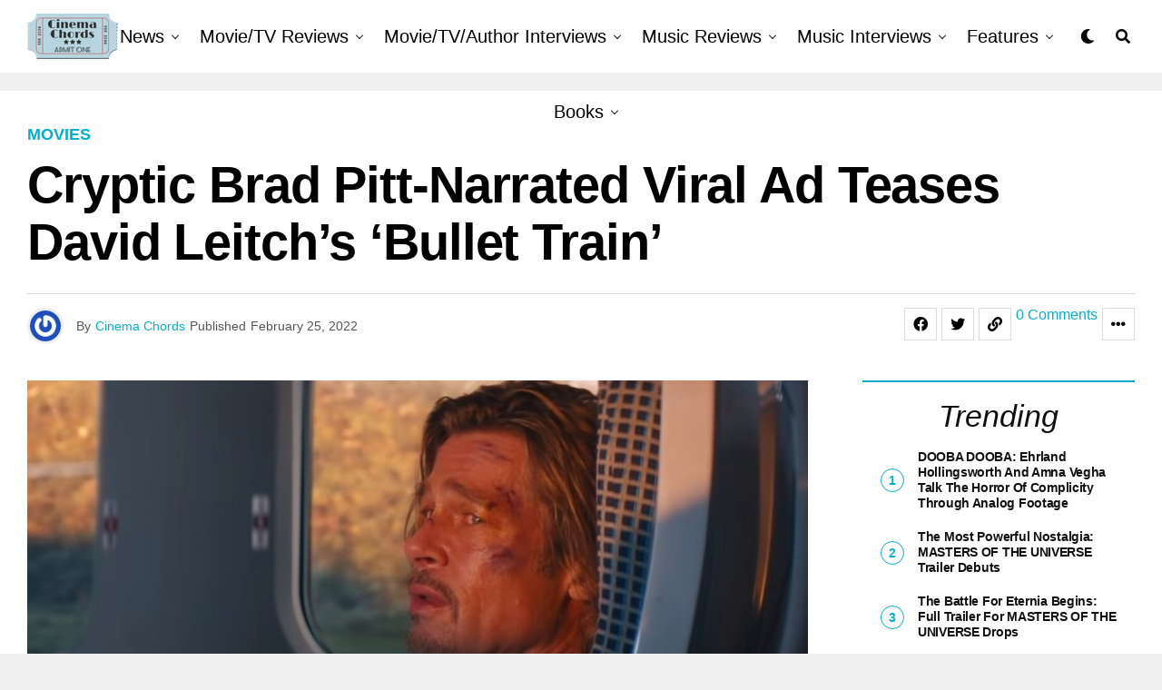

--- FILE ---
content_type: text/html; charset=UTF-8
request_url: https://cinemachords.com/cryptic-brad-pitt-narrated-viral-ad-teases-david-leitchs-bullet-train/
body_size: 29055
content:
<!DOCTYPE html>
<html lang="en-US">
<head>
<meta charset="UTF-8" >
<meta name="viewport" id="viewport" content="width=device-width, initial-scale=1.0, maximum-scale=1.0, minimum-scale=1.0, user-scalable=no" />
<meta name='robots' content='index, follow, max-image-preview:large, max-snippet:-1, max-video-preview:-1' />

	<!-- This site is optimized with the Yoast SEO plugin v26.8 - https://yoast.com/product/yoast-seo-wordpress/ -->
	<title>Cryptic Brad Pitt-narrated Viral Ad Teases David Leitch&#039;s &#039;Bullet Train&#039; - Cinema Chords</title>
	<link rel="canonical" href="https://cinemachords.com/cryptic-brad-pitt-narrated-viral-ad-teases-david-leitchs-bullet-train/" />
	<meta property="og:locale" content="en_US" />
	<meta property="og:type" content="article" />
	<meta property="og:title" content="Cryptic Brad Pitt-narrated Viral Ad Teases David Leitch&#039;s &#039;Bullet Train&#039; - Cinema Chords" />
	<meta property="og:description" content="A viral ad campaign promising &#8220;a new way to travel: tranquil, comfortable, and fast&#8221; suddenly appeared online yesterday which appears to actually be hinting at a trailer launch date for Columbia Pictures&#8217; highly-anticipated adaptation of bestselling Japanese author Kōtarō Isaka&#8217;s dark, satirical novel &#8220;Bullet Train&#8221;. The ad in question was posted on newly-created Instagram and [&hellip;]" />
	<meta property="og:url" content="https://cinemachords.com/cryptic-brad-pitt-narrated-viral-ad-teases-david-leitchs-bullet-train/" />
	<meta property="og:site_name" content="Cinema Chords" />
	<meta property="article:publisher" content="https://www.facebook.com/cinechords/" />
	<meta property="article:published_time" content="2022-02-25T12:25:31+00:00" />
	<meta property="article:modified_time" content="2022-02-25T12:25:32+00:00" />
	<meta property="og:image" content="https://cinemachords.com/wp-content/uploads/2022/02/brad-pitt-bullet-train-trailer-CinemaChords.jpg" />
	<meta property="og:image:width" content="1024" />
	<meta property="og:image:height" content="576" />
	<meta property="og:image:type" content="image/jpeg" />
	<meta name="author" content="Cinema Chords" />
	<meta name="twitter:card" content="summary_large_image" />
	<meta name="twitter:creator" content="@cinemachords" />
	<meta name="twitter:site" content="@cinemachords" />
	<meta name="twitter:label1" content="Written by" />
	<meta name="twitter:data1" content="Cinema Chords" />
	<meta name="twitter:label2" content="Est. reading time" />
	<meta name="twitter:data2" content="2 minutes" />
	<script type="application/ld+json" class="yoast-schema-graph">{"@context":"https://schema.org","@graph":[{"@type":"Article","@id":"https://cinemachords.com/cryptic-brad-pitt-narrated-viral-ad-teases-david-leitchs-bullet-train/#article","isPartOf":{"@id":"https://cinemachords.com/cryptic-brad-pitt-narrated-viral-ad-teases-david-leitchs-bullet-train/"},"author":{"name":"Cinema Chords","@id":"https://cinemachords.com/#/schema/person/695a7a74217c5736a324fb38ad625e00"},"headline":"Cryptic Brad Pitt-narrated Viral Ad Teases David Leitch&#8217;s &#8216;Bullet Train&#8217;","datePublished":"2022-02-25T12:25:31+00:00","dateModified":"2022-02-25T12:25:32+00:00","mainEntityOfPage":{"@id":"https://cinemachords.com/cryptic-brad-pitt-narrated-viral-ad-teases-david-leitchs-bullet-train/"},"wordCount":463,"commentCount":0,"publisher":{"@id":"https://cinemachords.com/#organization"},"image":{"@id":"https://cinemachords.com/cryptic-brad-pitt-narrated-viral-ad-teases-david-leitchs-bullet-train/#primaryimage"},"thumbnailUrl":"https://cinemachords.com/wp-content/uploads/2022/02/brad-pitt-bullet-train-trailer-CinemaChords.jpg","keywords":["brad pitt","bullet train","cinemachords","david leitch","featured","film","movie","Sandra Bullock","trailer"],"articleSection":["MOVIES","Trailers"],"inLanguage":"en-US","potentialAction":[{"@type":"CommentAction","name":"Comment","target":["https://cinemachords.com/cryptic-brad-pitt-narrated-viral-ad-teases-david-leitchs-bullet-train/#respond"]}]},{"@type":"WebPage","@id":"https://cinemachords.com/cryptic-brad-pitt-narrated-viral-ad-teases-david-leitchs-bullet-train/","url":"https://cinemachords.com/cryptic-brad-pitt-narrated-viral-ad-teases-david-leitchs-bullet-train/","name":"Cryptic Brad Pitt-narrated Viral Ad Teases David Leitch's 'Bullet Train' - Cinema Chords","isPartOf":{"@id":"https://cinemachords.com/#website"},"primaryImageOfPage":{"@id":"https://cinemachords.com/cryptic-brad-pitt-narrated-viral-ad-teases-david-leitchs-bullet-train/#primaryimage"},"image":{"@id":"https://cinemachords.com/cryptic-brad-pitt-narrated-viral-ad-teases-david-leitchs-bullet-train/#primaryimage"},"thumbnailUrl":"https://cinemachords.com/wp-content/uploads/2022/02/brad-pitt-bullet-train-trailer-CinemaChords.jpg","datePublished":"2022-02-25T12:25:31+00:00","dateModified":"2022-02-25T12:25:32+00:00","breadcrumb":{"@id":"https://cinemachords.com/cryptic-brad-pitt-narrated-viral-ad-teases-david-leitchs-bullet-train/#breadcrumb"},"inLanguage":"en-US","potentialAction":[{"@type":"ReadAction","target":["https://cinemachords.com/cryptic-brad-pitt-narrated-viral-ad-teases-david-leitchs-bullet-train/"]}]},{"@type":"ImageObject","inLanguage":"en-US","@id":"https://cinemachords.com/cryptic-brad-pitt-narrated-viral-ad-teases-david-leitchs-bullet-train/#primaryimage","url":"https://cinemachords.com/wp-content/uploads/2022/02/brad-pitt-bullet-train-trailer-CinemaChords.jpg","contentUrl":"https://cinemachords.com/wp-content/uploads/2022/02/brad-pitt-bullet-train-trailer-CinemaChords.jpg","width":1024,"height":576},{"@type":"BreadcrumbList","@id":"https://cinemachords.com/cryptic-brad-pitt-narrated-viral-ad-teases-david-leitchs-bullet-train/#breadcrumb","itemListElement":[{"@type":"ListItem","position":1,"name":"Home","item":"https://cinemachords.com/"},{"@type":"ListItem","position":2,"name":"Cryptic Brad Pitt-narrated Viral Ad Teases David Leitch&#8217;s &#8216;Bullet Train&#8217;"}]},{"@type":"WebSite","@id":"https://cinemachords.com/#website","url":"https://cinemachords.com/","name":"Cinema Chords","description":"Where Movies and Music Collide","publisher":{"@id":"https://cinemachords.com/#organization"},"potentialAction":[{"@type":"SearchAction","target":{"@type":"EntryPoint","urlTemplate":"https://cinemachords.com/?s={search_term_string}"},"query-input":{"@type":"PropertyValueSpecification","valueRequired":true,"valueName":"search_term_string"}}],"inLanguage":"en-US"},{"@type":"Organization","@id":"https://cinemachords.com/#organization","name":"CinemaChords","url":"https://cinemachords.com/","logo":{"@type":"ImageObject","inLanguage":"en-US","@id":"https://cinemachords.com/#/schema/logo/image/","url":"https://cinemachords.com/wp-content/uploads/2016/09/cinemachordslogo.png","contentUrl":"https://cinemachords.com/wp-content/uploads/2016/09/cinemachordslogo.png","width":400,"height":202,"caption":"CinemaChords"},"image":{"@id":"https://cinemachords.com/#/schema/logo/image/"},"sameAs":["https://www.facebook.com/cinechords/","https://x.com/cinemachords","https://www.instagram.com/cinemachords/","https://www.youtube.com/channel/UC92dDwFHOP7r4Z1lx3yQabg"]},{"@type":"Person","@id":"https://cinemachords.com/#/schema/person/695a7a74217c5736a324fb38ad625e00","name":"Cinema Chords","image":{"@type":"ImageObject","inLanguage":"en-US","@id":"https://cinemachords.com/#/schema/person/image/","url":"https://secure.gravatar.com/avatar/8d1b8a890d448d92e3aae19e46b6ee4eac3cd3a376ac01be5c716b9db3d85976?s=96&r=g","contentUrl":"https://secure.gravatar.com/avatar/8d1b8a890d448d92e3aae19e46b6ee4eac3cd3a376ac01be5c716b9db3d85976?s=96&r=g","caption":"Cinema Chords"},"sameAs":["http://www.cinemachords.com","https://www.youtube.com/c/HowardsHaunt/"],"url":"https://cinemachords.com/author/cinemachords/"}]}</script>
	<!-- / Yoast SEO plugin. -->


<link rel='dns-prefetch' href='//ajax.googleapis.com' />
<link rel='dns-prefetch' href='//fonts.googleapis.com' />
<link rel="alternate" type="application/rss+xml" title="Cinema Chords &raquo; Feed" href="https://cinemachords.com/feed/" />
<link rel="alternate" type="application/rss+xml" title="Cinema Chords &raquo; Comments Feed" href="https://cinemachords.com/comments/feed/" />
<link rel="alternate" type="application/rss+xml" title="Cinema Chords &raquo; Cryptic Brad Pitt-narrated Viral Ad Teases David Leitch&#8217;s &#8216;Bullet Train&#8217; Comments Feed" href="https://cinemachords.com/cryptic-brad-pitt-narrated-viral-ad-teases-david-leitchs-bullet-train/feed/" />
<link rel="alternate" title="oEmbed (JSON)" type="application/json+oembed" href="https://cinemachords.com/wp-json/oembed/1.0/embed?url=https%3A%2F%2Fcinemachords.com%2Fcryptic-brad-pitt-narrated-viral-ad-teases-david-leitchs-bullet-train%2F" />
<link rel="alternate" title="oEmbed (XML)" type="text/xml+oembed" href="https://cinemachords.com/wp-json/oembed/1.0/embed?url=https%3A%2F%2Fcinemachords.com%2Fcryptic-brad-pitt-narrated-viral-ad-teases-david-leitchs-bullet-train%2F&#038;format=xml" />
<style id='wp-img-auto-sizes-contain-inline-css' type='text/css'>
img:is([sizes=auto i],[sizes^="auto," i]){contain-intrinsic-size:3000px 1500px}
/*# sourceURL=wp-img-auto-sizes-contain-inline-css */
</style>
<style id='wp-block-library-inline-css' type='text/css'>
:root{--wp-block-synced-color:#7a00df;--wp-block-synced-color--rgb:122,0,223;--wp-bound-block-color:var(--wp-block-synced-color);--wp-editor-canvas-background:#ddd;--wp-admin-theme-color:#007cba;--wp-admin-theme-color--rgb:0,124,186;--wp-admin-theme-color-darker-10:#006ba1;--wp-admin-theme-color-darker-10--rgb:0,107,160.5;--wp-admin-theme-color-darker-20:#005a87;--wp-admin-theme-color-darker-20--rgb:0,90,135;--wp-admin-border-width-focus:2px}@media (min-resolution:192dpi){:root{--wp-admin-border-width-focus:1.5px}}.wp-element-button{cursor:pointer}:root .has-very-light-gray-background-color{background-color:#eee}:root .has-very-dark-gray-background-color{background-color:#313131}:root .has-very-light-gray-color{color:#eee}:root .has-very-dark-gray-color{color:#313131}:root .has-vivid-green-cyan-to-vivid-cyan-blue-gradient-background{background:linear-gradient(135deg,#00d084,#0693e3)}:root .has-purple-crush-gradient-background{background:linear-gradient(135deg,#34e2e4,#4721fb 50%,#ab1dfe)}:root .has-hazy-dawn-gradient-background{background:linear-gradient(135deg,#faaca8,#dad0ec)}:root .has-subdued-olive-gradient-background{background:linear-gradient(135deg,#fafae1,#67a671)}:root .has-atomic-cream-gradient-background{background:linear-gradient(135deg,#fdd79a,#004a59)}:root .has-nightshade-gradient-background{background:linear-gradient(135deg,#330968,#31cdcf)}:root .has-midnight-gradient-background{background:linear-gradient(135deg,#020381,#2874fc)}:root{--wp--preset--font-size--normal:16px;--wp--preset--font-size--huge:42px}.has-regular-font-size{font-size:1em}.has-larger-font-size{font-size:2.625em}.has-normal-font-size{font-size:var(--wp--preset--font-size--normal)}.has-huge-font-size{font-size:var(--wp--preset--font-size--huge)}.has-text-align-center{text-align:center}.has-text-align-left{text-align:left}.has-text-align-right{text-align:right}.has-fit-text{white-space:nowrap!important}#end-resizable-editor-section{display:none}.aligncenter{clear:both}.items-justified-left{justify-content:flex-start}.items-justified-center{justify-content:center}.items-justified-right{justify-content:flex-end}.items-justified-space-between{justify-content:space-between}.screen-reader-text{border:0;clip-path:inset(50%);height:1px;margin:-1px;overflow:hidden;padding:0;position:absolute;width:1px;word-wrap:normal!important}.screen-reader-text:focus{background-color:#ddd;clip-path:none;color:#444;display:block;font-size:1em;height:auto;left:5px;line-height:normal;padding:15px 23px 14px;text-decoration:none;top:5px;width:auto;z-index:100000}html :where(.has-border-color){border-style:solid}html :where([style*=border-top-color]){border-top-style:solid}html :where([style*=border-right-color]){border-right-style:solid}html :where([style*=border-bottom-color]){border-bottom-style:solid}html :where([style*=border-left-color]){border-left-style:solid}html :where([style*=border-width]){border-style:solid}html :where([style*=border-top-width]){border-top-style:solid}html :where([style*=border-right-width]){border-right-style:solid}html :where([style*=border-bottom-width]){border-bottom-style:solid}html :where([style*=border-left-width]){border-left-style:solid}html :where(img[class*=wp-image-]){height:auto;max-width:100%}:where(figure){margin:0 0 1em}html :where(.is-position-sticky){--wp-admin--admin-bar--position-offset:var(--wp-admin--admin-bar--height,0px)}@media screen and (max-width:600px){html :where(.is-position-sticky){--wp-admin--admin-bar--position-offset:0px}}

/*# sourceURL=wp-block-library-inline-css */
</style><style id='wp-block-image-inline-css' type='text/css'>
.wp-block-image>a,.wp-block-image>figure>a{display:inline-block}.wp-block-image img{box-sizing:border-box;height:auto;max-width:100%;vertical-align:bottom}@media not (prefers-reduced-motion){.wp-block-image img.hide{visibility:hidden}.wp-block-image img.show{animation:show-content-image .4s}}.wp-block-image[style*=border-radius] img,.wp-block-image[style*=border-radius]>a{border-radius:inherit}.wp-block-image.has-custom-border img{box-sizing:border-box}.wp-block-image.aligncenter{text-align:center}.wp-block-image.alignfull>a,.wp-block-image.alignwide>a{width:100%}.wp-block-image.alignfull img,.wp-block-image.alignwide img{height:auto;width:100%}.wp-block-image .aligncenter,.wp-block-image .alignleft,.wp-block-image .alignright,.wp-block-image.aligncenter,.wp-block-image.alignleft,.wp-block-image.alignright{display:table}.wp-block-image .aligncenter>figcaption,.wp-block-image .alignleft>figcaption,.wp-block-image .alignright>figcaption,.wp-block-image.aligncenter>figcaption,.wp-block-image.alignleft>figcaption,.wp-block-image.alignright>figcaption{caption-side:bottom;display:table-caption}.wp-block-image .alignleft{float:left;margin:.5em 1em .5em 0}.wp-block-image .alignright{float:right;margin:.5em 0 .5em 1em}.wp-block-image .aligncenter{margin-left:auto;margin-right:auto}.wp-block-image :where(figcaption){margin-bottom:1em;margin-top:.5em}.wp-block-image.is-style-circle-mask img{border-radius:9999px}@supports ((-webkit-mask-image:none) or (mask-image:none)) or (-webkit-mask-image:none){.wp-block-image.is-style-circle-mask img{border-radius:0;-webkit-mask-image:url('data:image/svg+xml;utf8,<svg viewBox="0 0 100 100" xmlns="http://www.w3.org/2000/svg"><circle cx="50" cy="50" r="50"/></svg>');mask-image:url('data:image/svg+xml;utf8,<svg viewBox="0 0 100 100" xmlns="http://www.w3.org/2000/svg"><circle cx="50" cy="50" r="50"/></svg>');mask-mode:alpha;-webkit-mask-position:center;mask-position:center;-webkit-mask-repeat:no-repeat;mask-repeat:no-repeat;-webkit-mask-size:contain;mask-size:contain}}:root :where(.wp-block-image.is-style-rounded img,.wp-block-image .is-style-rounded img){border-radius:9999px}.wp-block-image figure{margin:0}.wp-lightbox-container{display:flex;flex-direction:column;position:relative}.wp-lightbox-container img{cursor:zoom-in}.wp-lightbox-container img:hover+button{opacity:1}.wp-lightbox-container button{align-items:center;backdrop-filter:blur(16px) saturate(180%);background-color:#5a5a5a40;border:none;border-radius:4px;cursor:zoom-in;display:flex;height:20px;justify-content:center;opacity:0;padding:0;position:absolute;right:16px;text-align:center;top:16px;width:20px;z-index:100}@media not (prefers-reduced-motion){.wp-lightbox-container button{transition:opacity .2s ease}}.wp-lightbox-container button:focus-visible{outline:3px auto #5a5a5a40;outline:3px auto -webkit-focus-ring-color;outline-offset:3px}.wp-lightbox-container button:hover{cursor:pointer;opacity:1}.wp-lightbox-container button:focus{opacity:1}.wp-lightbox-container button:focus,.wp-lightbox-container button:hover,.wp-lightbox-container button:not(:hover):not(:active):not(.has-background){background-color:#5a5a5a40;border:none}.wp-lightbox-overlay{box-sizing:border-box;cursor:zoom-out;height:100vh;left:0;overflow:hidden;position:fixed;top:0;visibility:hidden;width:100%;z-index:100000}.wp-lightbox-overlay .close-button{align-items:center;cursor:pointer;display:flex;justify-content:center;min-height:40px;min-width:40px;padding:0;position:absolute;right:calc(env(safe-area-inset-right) + 16px);top:calc(env(safe-area-inset-top) + 16px);z-index:5000000}.wp-lightbox-overlay .close-button:focus,.wp-lightbox-overlay .close-button:hover,.wp-lightbox-overlay .close-button:not(:hover):not(:active):not(.has-background){background:none;border:none}.wp-lightbox-overlay .lightbox-image-container{height:var(--wp--lightbox-container-height);left:50%;overflow:hidden;position:absolute;top:50%;transform:translate(-50%,-50%);transform-origin:top left;width:var(--wp--lightbox-container-width);z-index:9999999999}.wp-lightbox-overlay .wp-block-image{align-items:center;box-sizing:border-box;display:flex;height:100%;justify-content:center;margin:0;position:relative;transform-origin:0 0;width:100%;z-index:3000000}.wp-lightbox-overlay .wp-block-image img{height:var(--wp--lightbox-image-height);min-height:var(--wp--lightbox-image-height);min-width:var(--wp--lightbox-image-width);width:var(--wp--lightbox-image-width)}.wp-lightbox-overlay .wp-block-image figcaption{display:none}.wp-lightbox-overlay button{background:none;border:none}.wp-lightbox-overlay .scrim{background-color:#fff;height:100%;opacity:.9;position:absolute;width:100%;z-index:2000000}.wp-lightbox-overlay.active{visibility:visible}@media not (prefers-reduced-motion){.wp-lightbox-overlay.active{animation:turn-on-visibility .25s both}.wp-lightbox-overlay.active img{animation:turn-on-visibility .35s both}.wp-lightbox-overlay.show-closing-animation:not(.active){animation:turn-off-visibility .35s both}.wp-lightbox-overlay.show-closing-animation:not(.active) img{animation:turn-off-visibility .25s both}.wp-lightbox-overlay.zoom.active{animation:none;opacity:1;visibility:visible}.wp-lightbox-overlay.zoom.active .lightbox-image-container{animation:lightbox-zoom-in .4s}.wp-lightbox-overlay.zoom.active .lightbox-image-container img{animation:none}.wp-lightbox-overlay.zoom.active .scrim{animation:turn-on-visibility .4s forwards}.wp-lightbox-overlay.zoom.show-closing-animation:not(.active){animation:none}.wp-lightbox-overlay.zoom.show-closing-animation:not(.active) .lightbox-image-container{animation:lightbox-zoom-out .4s}.wp-lightbox-overlay.zoom.show-closing-animation:not(.active) .lightbox-image-container img{animation:none}.wp-lightbox-overlay.zoom.show-closing-animation:not(.active) .scrim{animation:turn-off-visibility .4s forwards}}@keyframes show-content-image{0%{visibility:hidden}99%{visibility:hidden}to{visibility:visible}}@keyframes turn-on-visibility{0%{opacity:0}to{opacity:1}}@keyframes turn-off-visibility{0%{opacity:1;visibility:visible}99%{opacity:0;visibility:visible}to{opacity:0;visibility:hidden}}@keyframes lightbox-zoom-in{0%{transform:translate(calc((-100vw + var(--wp--lightbox-scrollbar-width))/2 + var(--wp--lightbox-initial-left-position)),calc(-50vh + var(--wp--lightbox-initial-top-position))) scale(var(--wp--lightbox-scale))}to{transform:translate(-50%,-50%) scale(1)}}@keyframes lightbox-zoom-out{0%{transform:translate(-50%,-50%) scale(1);visibility:visible}99%{visibility:visible}to{transform:translate(calc((-100vw + var(--wp--lightbox-scrollbar-width))/2 + var(--wp--lightbox-initial-left-position)),calc(-50vh + var(--wp--lightbox-initial-top-position))) scale(var(--wp--lightbox-scale));visibility:hidden}}
/*# sourceURL=https://cinemachords.com/wp-includes/blocks/image/style.min.css */
</style>
<style id='wp-block-embed-inline-css' type='text/css'>
.wp-block-embed.alignleft,.wp-block-embed.alignright,.wp-block[data-align=left]>[data-type="core/embed"],.wp-block[data-align=right]>[data-type="core/embed"]{max-width:360px;width:100%}.wp-block-embed.alignleft .wp-block-embed__wrapper,.wp-block-embed.alignright .wp-block-embed__wrapper,.wp-block[data-align=left]>[data-type="core/embed"] .wp-block-embed__wrapper,.wp-block[data-align=right]>[data-type="core/embed"] .wp-block-embed__wrapper{min-width:280px}.wp-block-cover .wp-block-embed{min-height:240px;min-width:320px}.wp-block-embed{overflow-wrap:break-word}.wp-block-embed :where(figcaption){margin-bottom:1em;margin-top:.5em}.wp-block-embed iframe{max-width:100%}.wp-block-embed__wrapper{position:relative}.wp-embed-responsive .wp-has-aspect-ratio .wp-block-embed__wrapper:before{content:"";display:block;padding-top:50%}.wp-embed-responsive .wp-has-aspect-ratio iframe{bottom:0;height:100%;left:0;position:absolute;right:0;top:0;width:100%}.wp-embed-responsive .wp-embed-aspect-21-9 .wp-block-embed__wrapper:before{padding-top:42.85%}.wp-embed-responsive .wp-embed-aspect-18-9 .wp-block-embed__wrapper:before{padding-top:50%}.wp-embed-responsive .wp-embed-aspect-16-9 .wp-block-embed__wrapper:before{padding-top:56.25%}.wp-embed-responsive .wp-embed-aspect-4-3 .wp-block-embed__wrapper:before{padding-top:75%}.wp-embed-responsive .wp-embed-aspect-1-1 .wp-block-embed__wrapper:before{padding-top:100%}.wp-embed-responsive .wp-embed-aspect-9-16 .wp-block-embed__wrapper:before{padding-top:177.77%}.wp-embed-responsive .wp-embed-aspect-1-2 .wp-block-embed__wrapper:before{padding-top:200%}
/*# sourceURL=https://cinemachords.com/wp-includes/blocks/embed/style.min.css */
</style>
<style id='global-styles-inline-css' type='text/css'>
:root{--wp--preset--aspect-ratio--square: 1;--wp--preset--aspect-ratio--4-3: 4/3;--wp--preset--aspect-ratio--3-4: 3/4;--wp--preset--aspect-ratio--3-2: 3/2;--wp--preset--aspect-ratio--2-3: 2/3;--wp--preset--aspect-ratio--16-9: 16/9;--wp--preset--aspect-ratio--9-16: 9/16;--wp--preset--color--black: #000000;--wp--preset--color--cyan-bluish-gray: #abb8c3;--wp--preset--color--white: #ffffff;--wp--preset--color--pale-pink: #f78da7;--wp--preset--color--vivid-red: #cf2e2e;--wp--preset--color--luminous-vivid-orange: #ff6900;--wp--preset--color--luminous-vivid-amber: #fcb900;--wp--preset--color--light-green-cyan: #7bdcb5;--wp--preset--color--vivid-green-cyan: #00d084;--wp--preset--color--pale-cyan-blue: #8ed1fc;--wp--preset--color--vivid-cyan-blue: #0693e3;--wp--preset--color--vivid-purple: #9b51e0;--wp--preset--color--: #444;--wp--preset--gradient--vivid-cyan-blue-to-vivid-purple: linear-gradient(135deg,rgb(6,147,227) 0%,rgb(155,81,224) 100%);--wp--preset--gradient--light-green-cyan-to-vivid-green-cyan: linear-gradient(135deg,rgb(122,220,180) 0%,rgb(0,208,130) 100%);--wp--preset--gradient--luminous-vivid-amber-to-luminous-vivid-orange: linear-gradient(135deg,rgb(252,185,0) 0%,rgb(255,105,0) 100%);--wp--preset--gradient--luminous-vivid-orange-to-vivid-red: linear-gradient(135deg,rgb(255,105,0) 0%,rgb(207,46,46) 100%);--wp--preset--gradient--very-light-gray-to-cyan-bluish-gray: linear-gradient(135deg,rgb(238,238,238) 0%,rgb(169,184,195) 100%);--wp--preset--gradient--cool-to-warm-spectrum: linear-gradient(135deg,rgb(74,234,220) 0%,rgb(151,120,209) 20%,rgb(207,42,186) 40%,rgb(238,44,130) 60%,rgb(251,105,98) 80%,rgb(254,248,76) 100%);--wp--preset--gradient--blush-light-purple: linear-gradient(135deg,rgb(255,206,236) 0%,rgb(152,150,240) 100%);--wp--preset--gradient--blush-bordeaux: linear-gradient(135deg,rgb(254,205,165) 0%,rgb(254,45,45) 50%,rgb(107,0,62) 100%);--wp--preset--gradient--luminous-dusk: linear-gradient(135deg,rgb(255,203,112) 0%,rgb(199,81,192) 50%,rgb(65,88,208) 100%);--wp--preset--gradient--pale-ocean: linear-gradient(135deg,rgb(255,245,203) 0%,rgb(182,227,212) 50%,rgb(51,167,181) 100%);--wp--preset--gradient--electric-grass: linear-gradient(135deg,rgb(202,248,128) 0%,rgb(113,206,126) 100%);--wp--preset--gradient--midnight: linear-gradient(135deg,rgb(2,3,129) 0%,rgb(40,116,252) 100%);--wp--preset--font-size--small: 13px;--wp--preset--font-size--medium: 20px;--wp--preset--font-size--large: 36px;--wp--preset--font-size--x-large: 42px;--wp--preset--spacing--20: 0.44rem;--wp--preset--spacing--30: 0.67rem;--wp--preset--spacing--40: 1rem;--wp--preset--spacing--50: 1.5rem;--wp--preset--spacing--60: 2.25rem;--wp--preset--spacing--70: 3.38rem;--wp--preset--spacing--80: 5.06rem;--wp--preset--shadow--natural: 6px 6px 9px rgba(0, 0, 0, 0.2);--wp--preset--shadow--deep: 12px 12px 50px rgba(0, 0, 0, 0.4);--wp--preset--shadow--sharp: 6px 6px 0px rgba(0, 0, 0, 0.2);--wp--preset--shadow--outlined: 6px 6px 0px -3px rgb(255, 255, 255), 6px 6px rgb(0, 0, 0);--wp--preset--shadow--crisp: 6px 6px 0px rgb(0, 0, 0);}:where(.is-layout-flex){gap: 0.5em;}:where(.is-layout-grid){gap: 0.5em;}body .is-layout-flex{display: flex;}.is-layout-flex{flex-wrap: wrap;align-items: center;}.is-layout-flex > :is(*, div){margin: 0;}body .is-layout-grid{display: grid;}.is-layout-grid > :is(*, div){margin: 0;}:where(.wp-block-columns.is-layout-flex){gap: 2em;}:where(.wp-block-columns.is-layout-grid){gap: 2em;}:where(.wp-block-post-template.is-layout-flex){gap: 1.25em;}:where(.wp-block-post-template.is-layout-grid){gap: 1.25em;}.has-black-color{color: var(--wp--preset--color--black) !important;}.has-cyan-bluish-gray-color{color: var(--wp--preset--color--cyan-bluish-gray) !important;}.has-white-color{color: var(--wp--preset--color--white) !important;}.has-pale-pink-color{color: var(--wp--preset--color--pale-pink) !important;}.has-vivid-red-color{color: var(--wp--preset--color--vivid-red) !important;}.has-luminous-vivid-orange-color{color: var(--wp--preset--color--luminous-vivid-orange) !important;}.has-luminous-vivid-amber-color{color: var(--wp--preset--color--luminous-vivid-amber) !important;}.has-light-green-cyan-color{color: var(--wp--preset--color--light-green-cyan) !important;}.has-vivid-green-cyan-color{color: var(--wp--preset--color--vivid-green-cyan) !important;}.has-pale-cyan-blue-color{color: var(--wp--preset--color--pale-cyan-blue) !important;}.has-vivid-cyan-blue-color{color: var(--wp--preset--color--vivid-cyan-blue) !important;}.has-vivid-purple-color{color: var(--wp--preset--color--vivid-purple) !important;}.has-black-background-color{background-color: var(--wp--preset--color--black) !important;}.has-cyan-bluish-gray-background-color{background-color: var(--wp--preset--color--cyan-bluish-gray) !important;}.has-white-background-color{background-color: var(--wp--preset--color--white) !important;}.has-pale-pink-background-color{background-color: var(--wp--preset--color--pale-pink) !important;}.has-vivid-red-background-color{background-color: var(--wp--preset--color--vivid-red) !important;}.has-luminous-vivid-orange-background-color{background-color: var(--wp--preset--color--luminous-vivid-orange) !important;}.has-luminous-vivid-amber-background-color{background-color: var(--wp--preset--color--luminous-vivid-amber) !important;}.has-light-green-cyan-background-color{background-color: var(--wp--preset--color--light-green-cyan) !important;}.has-vivid-green-cyan-background-color{background-color: var(--wp--preset--color--vivid-green-cyan) !important;}.has-pale-cyan-blue-background-color{background-color: var(--wp--preset--color--pale-cyan-blue) !important;}.has-vivid-cyan-blue-background-color{background-color: var(--wp--preset--color--vivid-cyan-blue) !important;}.has-vivid-purple-background-color{background-color: var(--wp--preset--color--vivid-purple) !important;}.has-black-border-color{border-color: var(--wp--preset--color--black) !important;}.has-cyan-bluish-gray-border-color{border-color: var(--wp--preset--color--cyan-bluish-gray) !important;}.has-white-border-color{border-color: var(--wp--preset--color--white) !important;}.has-pale-pink-border-color{border-color: var(--wp--preset--color--pale-pink) !important;}.has-vivid-red-border-color{border-color: var(--wp--preset--color--vivid-red) !important;}.has-luminous-vivid-orange-border-color{border-color: var(--wp--preset--color--luminous-vivid-orange) !important;}.has-luminous-vivid-amber-border-color{border-color: var(--wp--preset--color--luminous-vivid-amber) !important;}.has-light-green-cyan-border-color{border-color: var(--wp--preset--color--light-green-cyan) !important;}.has-vivid-green-cyan-border-color{border-color: var(--wp--preset--color--vivid-green-cyan) !important;}.has-pale-cyan-blue-border-color{border-color: var(--wp--preset--color--pale-cyan-blue) !important;}.has-vivid-cyan-blue-border-color{border-color: var(--wp--preset--color--vivid-cyan-blue) !important;}.has-vivid-purple-border-color{border-color: var(--wp--preset--color--vivid-purple) !important;}.has-vivid-cyan-blue-to-vivid-purple-gradient-background{background: var(--wp--preset--gradient--vivid-cyan-blue-to-vivid-purple) !important;}.has-light-green-cyan-to-vivid-green-cyan-gradient-background{background: var(--wp--preset--gradient--light-green-cyan-to-vivid-green-cyan) !important;}.has-luminous-vivid-amber-to-luminous-vivid-orange-gradient-background{background: var(--wp--preset--gradient--luminous-vivid-amber-to-luminous-vivid-orange) !important;}.has-luminous-vivid-orange-to-vivid-red-gradient-background{background: var(--wp--preset--gradient--luminous-vivid-orange-to-vivid-red) !important;}.has-very-light-gray-to-cyan-bluish-gray-gradient-background{background: var(--wp--preset--gradient--very-light-gray-to-cyan-bluish-gray) !important;}.has-cool-to-warm-spectrum-gradient-background{background: var(--wp--preset--gradient--cool-to-warm-spectrum) !important;}.has-blush-light-purple-gradient-background{background: var(--wp--preset--gradient--blush-light-purple) !important;}.has-blush-bordeaux-gradient-background{background: var(--wp--preset--gradient--blush-bordeaux) !important;}.has-luminous-dusk-gradient-background{background: var(--wp--preset--gradient--luminous-dusk) !important;}.has-pale-ocean-gradient-background{background: var(--wp--preset--gradient--pale-ocean) !important;}.has-electric-grass-gradient-background{background: var(--wp--preset--gradient--electric-grass) !important;}.has-midnight-gradient-background{background: var(--wp--preset--gradient--midnight) !important;}.has-small-font-size{font-size: var(--wp--preset--font-size--small) !important;}.has-medium-font-size{font-size: var(--wp--preset--font-size--medium) !important;}.has-large-font-size{font-size: var(--wp--preset--font-size--large) !important;}.has-x-large-font-size{font-size: var(--wp--preset--font-size--x-large) !important;}
/*# sourceURL=global-styles-inline-css */
</style>

<style id='classic-theme-styles-inline-css' type='text/css'>
/*! This file is auto-generated */
.wp-block-button__link{color:#fff;background-color:#32373c;border-radius:9999px;box-shadow:none;text-decoration:none;padding:calc(.667em + 2px) calc(1.333em + 2px);font-size:1.125em}.wp-block-file__button{background:#32373c;color:#fff;text-decoration:none}
/*# sourceURL=/wp-includes/css/classic-themes.min.css */
</style>
<link rel='stylesheet' id='wpo_min-header-0-css' href='https://cinemachords.com/wp-content/cache/wpo-minify/1769758822/assets/wpo-minify-header-fe4036ad.min.css' type='text/css' media='all' />
<link rel='stylesheet' id='wpzoom-social-icons-genericons-css' href='https://cinemachords.com/wp-content/plugins/social-icons-widget-by-wpzoom/assets/css/genericons.css' type='text/css' media='all' />
<link rel='stylesheet' id='wpo_min-header-2-css' href='https://cinemachords.com/wp-content/cache/wpo-minify/1769758822/assets/wpo-minify-header-d03e14e8.min.css' type='text/css' media='all' />
<link rel='stylesheet' id='ql-jquery-ui-css' href='//ajax.googleapis.com/ajax/libs/jqueryui/1.12.1/themes/smoothness/jquery-ui.css' type='text/css' media='all' />
<link rel='stylesheet' id='wpo_min-header-4-css' href='https://cinemachords.com/wp-content/cache/wpo-minify/1769758822/assets/wpo-minify-header-27d3170e.min.css' type='text/css' media='all' />
<link rel='stylesheet' id='wpo_min-header-6-css' href='https://cinemachords.com/wp-content/cache/wpo-minify/1769758822/assets/wpo-minify-header-e58cbf9b.min.css' type='text/css' media='all' />
<script type="text/javascript" id="wpo_min-header-0-js-extra">
/* <![CDATA[ */
var _EPYT_ = {"ajaxurl":"https://cinemachords.com/wp-admin/admin-ajax.php","security":"095ec7b396","gallery_scrolloffset":"20","eppathtoscripts":"https://cinemachords.com/wp-content/plugins/youtube-embed-plus/scripts/","eppath":"https://cinemachords.com/wp-content/plugins/youtube-embed-plus/","epresponsiveselector":"[\"iframe.__youtube_prefs__\",\"iframe[src*='youtube.com']\",\"iframe[src*='youtube-nocookie.com']\",\"iframe[data-ep-src*='youtube.com']\",\"iframe[data-ep-src*='youtube-nocookie.com']\",\"iframe[data-ep-gallerysrc*='youtube.com']\"]","epdovol":"1","version":"14.2.4","evselector":"iframe.__youtube_prefs__[src], iframe[src*=\"youtube.com/embed/\"], iframe[src*=\"youtube-nocookie.com/embed/\"]","ajax_compat":"","maxres_facade":"eager","ytapi_load":"light","pause_others":"","stopMobileBuffer":"1","facade_mode":"","not_live_on_channel":""};
//# sourceURL=wpo_min-header-0-js-extra
/* ]]> */
</script>
<script type="text/javascript" src="https://cinemachords.com/wp-content/cache/wpo-minify/1769758822/assets/wpo-minify-header-8df1215f.min.js" id="wpo_min-header-0-js"></script>
<link rel="https://api.w.org/" href="https://cinemachords.com/wp-json/" /><link rel="alternate" title="JSON" type="application/json" href="https://cinemachords.com/wp-json/wp/v2/posts/18179" /><link rel="EditURI" type="application/rsd+xml" title="RSD" href="https://cinemachords.com/xmlrpc.php?rsd" />
<meta name="generator" content="WordPress 6.9" />
<link rel='shortlink' href='https://cinemachords.com/?p=18179' />
	<meta name="theme-color" content="#fff" />
			<meta property="og:type" content="article" />
													<meta property="og:image" content="https://cinemachords.com/wp-content/uploads/2022/02/brad-pitt-bullet-train-trailer-CinemaChords-1024x576.jpg" />
				<meta name="twitter:image" content="https://cinemachords.com/wp-content/uploads/2022/02/brad-pitt-bullet-train-trailer-CinemaChords-1024x576.jpg" />
						<meta property="og:url" content="https://cinemachords.com/cryptic-brad-pitt-narrated-viral-ad-teases-david-leitchs-bullet-train/" />
			<meta property="og:title" content="Cryptic Brad Pitt-narrated Viral Ad Teases David Leitch&#8217;s &#8216;Bullet Train&#8217;" />
			<meta property="og:description" content="A viral ad campaign promising &#8220;a new way to travel: tranquil, comfortable, and fast&#8221; suddenly appeared online yesterday which appears to actually be hinting at a trailer launch date for Columbia Pictures&#8217; highly-anticipated adaptation of bestselling Japanese author Kōtarō Isaka&#8217;s dark, satirical novel &#8220;Bullet Train&#8221;. The ad in question was posted on newly-created Instagram and [&hellip;]" />
			<meta name="twitter:card" content="summary_large_image">
			<meta name="twitter:url" content="https://cinemachords.com/cryptic-brad-pitt-narrated-viral-ad-teases-david-leitchs-bullet-train/">
			<meta name="twitter:title" content="Cryptic Brad Pitt-narrated Viral Ad Teases David Leitch&#8217;s &#8216;Bullet Train&#8217;">
			<meta name="twitter:description" content="A viral ad campaign promising &#8220;a new way to travel: tranquil, comfortable, and fast&#8221; suddenly appeared online yesterday which appears to actually be hinting at a trailer launch date for Columbia Pictures&#8217; highly-anticipated adaptation of bestselling Japanese author Kōtarō Isaka&#8217;s dark, satirical novel &#8220;Bullet Train&#8221;. The ad in question was posted on newly-created Instagram and [&hellip;]">
			<link rel="pingback" href="https://cinemachords.com/xmlrpc.php"><link rel="icon" href="https://cinemachords.com/wp-content/uploads/2022/02/cropped-cropped-aSwQbt9zvBRZMWYSwIihZy8cxYMUt6hnsxz6aJbhtac__2_-removebg-preview-2-1-32x32.png" sizes="32x32" />
<link rel="icon" href="https://cinemachords.com/wp-content/uploads/2022/02/cropped-cropped-aSwQbt9zvBRZMWYSwIihZy8cxYMUt6hnsxz6aJbhtac__2_-removebg-preview-2-1-192x192.png" sizes="192x192" />
<link rel="apple-touch-icon" href="https://cinemachords.com/wp-content/uploads/2022/02/cropped-cropped-aSwQbt9zvBRZMWYSwIihZy8cxYMUt6hnsxz6aJbhtac__2_-removebg-preview-2-1-180x180.png" />
<meta name="msapplication-TileImage" content="https://cinemachords.com/wp-content/uploads/2022/02/cropped-cropped-aSwQbt9zvBRZMWYSwIihZy8cxYMUt6hnsxz6aJbhtac__2_-removebg-preview-2-1-270x270.png" />
</head>
<body class="wp-singular post-template-default single single-post postid-18179 single-format-standard wp-custom-logo wp-embed-responsive wp-theme-zoxpress zox-ent1 zox-s1"  data-burst_id="18179" data-burst_type="post">
	<div id="zox-site" class="left zoxrel ">
		<div id="zox-fly-wrap">
	<div id="zox-fly-menu-top" class="left relative">
		<div id="zox-fly-logo" class="left relative">
							<a href="https://cinemachords.com/"><img src="https://cinemachords.com/wp-content/uploads/2022/02/logo.png" alt="Cinema Chords" data-rjs="2" /></a>
					</div><!--zox-fly-logo-->
		<div class="zox-fly-but-wrap zox-fly-but-menu zox-fly-but-click">
			<span></span>
			<span></span>
			<span></span>
			<span></span>
		</div><!--zox-fly-but-wrap-->
	</div><!--zox-fly-menu-top-->
	<div id="zox-fly-menu-wrap">
		<nav class="zox-fly-nav-menu left relative">
			<div class="menu-main-container"><ul id="menu-main" class="menu"><li id="menu-item-29223" class="menu-item menu-item-type-post_type menu-item-object-page menu-item-29223"><a href="https://cinemachords.com/terms-and-conditions/">Terms and Conditions</a></li>
<li id="menu-item-29224" class="menu-item menu-item-type-post_type menu-item-object-page menu-item-privacy-policy menu-item-29224"><a rel="privacy-policy" href="https://cinemachords.com/privacy-policy/">Privacy Policy</a></li>
<li id="menu-item-29225" class="menu-item menu-item-type-post_type menu-item-object-page menu-item-29225"><a href="https://cinemachords.com/contact-us/">Contact Us</a></li>
<li id="menu-item-29221" class="menu-item menu-item-type-post_type menu-item-object-page menu-item-29221"><a href="https://cinemachords.com/advertising/">Advertising</a></li>
<li id="menu-item-29222" class="menu-item menu-item-type-post_type menu-item-object-page menu-item-29222"><a href="https://cinemachords.com/write-for-us/">Write For Us</a></li>
</ul></div>		</nav>
	</div><!--zox-fly-menu-wrap-->
	<div id="zox-fly-soc-wrap">
		<span class="zox-fly-soc-head">Connect with us</span>
		<ul class="zox-fly-soc-list left relative">
																										</ul>
	</div><!--zox-fly-soc-wrap-->
</div><!--zox-fly-wrap-->		<div id="zox-search-wrap">
			<div class="zox-search-cont">
				<p class="zox-search-p">Hi, what are you looking for?</p>
				<div class="zox-search-box">
					<form method="get" id="zox-search-form" action="https://cinemachords.com/">
	<input type="text" name="s" id="zox-search-input" value="Search" onfocus='if (this.value == "Search") { this.value = ""; }' onblur='if (this.value == "Search") { this.value = ""; }' />
	<input type="submit" id="zox-search-submit" value="Search" />
</form>				</div><!--zox-search-box-->
			</div><!--zox-serach-cont-->
			<div class="zox-search-but-wrap zox-search-click">
				<span></span>
				<span></span>
			</div><!--zox-search-but-wrap-->
		</div><!--zox-search-wrap-->
				<div id="zox-site-wall" class="left zoxrel">
			<div id="zox-lead-top-wrap">
				<div id="zox-lead-top-in">
					<div id="zox-lead-top">
											</div><!--zox-lead-top-->
				</div><!--zox-lead-top-in-->
			</div><!--zox-lead-top-wrap-->
			<div id="zox-site-main" class="left zoxrel">
				<header id="zox-main-head-wrap" class="left zoxrel zox-trans-head">
																<div id="zox-bot-head-wrap" class="left zoxrel">
	<div class="zox-head-width">
		<div id="zox-bot-head">
			<div id="zox-bot-head-left">
				<div class="zox-fly-but-wrap zoxrel zox-fly-but-click">
					<span></span>
					<span></span>
					<span></span>
					<span></span>
				</div><!--zox-fly-but-wrap-->
			</div><!--zox-bot-head-left-->
			<div id="zox-bot-head-mid" class="relative">
				<div class="zox-bot-head-logo">
					<div class="zox-bot-head-logo-main">
													<a href="https://cinemachords.com/"><img class="zox-logo-stand" src="https://cinemachords.com/wp-content/uploads/2022/02/logo.png" alt="Cinema Chords" data-rjs="2" /><img class="zox-logo-dark" src="https://cinemachords.com/wp-content/uploads/2022/02/logo.png" alt="Cinema Chords" data-rjs="2" /></a>
											</div><!--zox-bot-head-logo-main-->
																<h2 class="zox-logo-title">Cinema Chords</h2>
									</div><!--zox-bot-head-logo-->
				<div class="zox-bot-head-menu">
					<div class="zox-nav-menu">
						<div class="menu-cinemachords-main-menu-container"><ul id="menu-cinemachords-main-menu" class="menu"><li id="menu-item-16489" class="menu-item menu-item-type-taxonomy menu-item-object-category menu-item-16489 zox-mega-drop"><a href="https://cinemachords.com/category/news/">News</a><div class="zox-mega-dropdown"><div class="zox-head-width"><ul class="zox-mega-list"><li><a href="https://cinemachords.com/worldbreaker-interview-brad-anderson-talks-female-empowerment-in-a-quasi-future-world-overrun-by-monsters/"><div class="zox-mega-img"><img width="600" height="337" src="https://cinemachords.com/wp-content/uploads/2026/01/worldbreaker-trailer-movie-film-2026-cinemachords-600x337.jpg" class="attachment-zox-mid-thumb size-zox-mid-thumb wp-post-image" alt="" decoding="async" loading="lazy" srcset="https://cinemachords.com/wp-content/uploads/2026/01/worldbreaker-trailer-movie-film-2026-cinemachords-600x337.jpg 600w, https://cinemachords.com/wp-content/uploads/2026/01/worldbreaker-trailer-movie-film-2026-cinemachords-300x169.jpg 300w, https://cinemachords.com/wp-content/uploads/2026/01/worldbreaker-trailer-movie-film-2026-cinemachords-768x432.jpg 768w, https://cinemachords.com/wp-content/uploads/2026/01/worldbreaker-trailer-movie-film-2026-cinemachords.jpg 1024w" sizes="auto, (max-width: 600px) 100vw, 600px" /></div><p>WORLDBREAKER INTERVIEW: Brad Anderson Talks Female Empowerment in a Quasi-Future World Overrun by Monsters</p></a></li><li><a href="https://cinemachords.com/send-help-movie-review-sam-raimi-turns-survival-into-a-brutally-wicked-battle-of-wits/"><div class="zox-mega-img"><img width="600" height="337" src="https://cinemachords.com/wp-content/uploads/2026/01/send-help-movie-film-sam-raimi-review-release-date-2026-cinemachords-600x337.jpg" class="attachment-zox-mid-thumb size-zox-mid-thumb wp-post-image" alt="" decoding="async" loading="lazy" srcset="https://cinemachords.com/wp-content/uploads/2026/01/send-help-movie-film-sam-raimi-review-release-date-2026-cinemachords-600x337.jpg 600w, https://cinemachords.com/wp-content/uploads/2026/01/send-help-movie-film-sam-raimi-review-release-date-2026-cinemachords-300x169.jpg 300w, https://cinemachords.com/wp-content/uploads/2026/01/send-help-movie-film-sam-raimi-review-release-date-2026-cinemachords-768x432.jpg 768w, https://cinemachords.com/wp-content/uploads/2026/01/send-help-movie-film-sam-raimi-review-release-date-2026-cinemachords.jpg 1024w" sizes="auto, (max-width: 600px) 100vw, 600px" /></div><p>‘Send Help’ Movie Review: Sam Raimi Turns Survival Into a Brutally Wicked Battle of Wits</p></a></li><li><a href="https://cinemachords.com/good-luck-have-fun-dont-die-movie-review-an-alarmingly-disarming-madcap-meditation-on-algorithmic-overload/"><div class="zox-mega-img"><img width="600" height="337" src="https://cinemachords.com/wp-content/uploads/2026/01/good-luck-have-fun-dont-die-review-release-date-2026-cinemachords-600x337.jpg" class="attachment-zox-mid-thumb size-zox-mid-thumb wp-post-image" alt="" decoding="async" loading="lazy" srcset="https://cinemachords.com/wp-content/uploads/2026/01/good-luck-have-fun-dont-die-review-release-date-2026-cinemachords-600x337.jpg 600w, https://cinemachords.com/wp-content/uploads/2026/01/good-luck-have-fun-dont-die-review-release-date-2026-cinemachords-300x169.jpg 300w, https://cinemachords.com/wp-content/uploads/2026/01/good-luck-have-fun-dont-die-review-release-date-2026-cinemachords-768x432.jpg 768w, https://cinemachords.com/wp-content/uploads/2026/01/good-luck-have-fun-dont-die-review-release-date-2026-cinemachords.jpg 1024w" sizes="auto, (max-width: 600px) 100vw, 600px" /></div><p>&#8216;Good Luck, Have Fun, Don’t Die&#8217; Movie Review: An Alarmingly Disarming Madcap Meditation on Algorithmic Overload</p></a></li><li><a href="https://cinemachords.com/james-walsh-talks-new-solo-album-its-all-happening-and-25th-anniversary-of-starsailors-debut-love-is-here/"><div class="zox-mega-img"><img width="600" height="337" src="https://cinemachords.com/wp-content/uploads/2026/01/james-walsh-its-all-happening-album-starsailor-interview-release-date-2026-cinemachords-600x337.jpg" class="attachment-zox-mid-thumb size-zox-mid-thumb wp-post-image" alt="" decoding="async" loading="lazy" srcset="https://cinemachords.com/wp-content/uploads/2026/01/james-walsh-its-all-happening-album-starsailor-interview-release-date-2026-cinemachords-600x337.jpg 600w, https://cinemachords.com/wp-content/uploads/2026/01/james-walsh-its-all-happening-album-starsailor-interview-release-date-2026-cinemachords-300x169.jpg 300w, https://cinemachords.com/wp-content/uploads/2026/01/james-walsh-its-all-happening-album-starsailor-interview-release-date-2026-cinemachords-768x432.jpg 768w, https://cinemachords.com/wp-content/uploads/2026/01/james-walsh-its-all-happening-album-starsailor-interview-release-date-2026-cinemachords.jpg 1024w" sizes="auto, (max-width: 600px) 100vw, 600px" /></div><p>James Walsh Talks New Solo Album ‘It’s All Happening’ and 25th Anniversary of Starsailor’s Debut ‘Love Is Here’</p></a></li><li><a href="https://cinemachords.com/scream-7-featurette-explores-kevin-williamsons-full-circle-move-to-the-directors-chair/"><div class="zox-mega-img"><img width="600" height="337" src="https://cinemachords.com/wp-content/uploads/2026/01/scream-7-kevin-williamson-featurette-trailer-movie-film-release-date-2026-cinemachords-600x337.jpg" class="attachment-zox-mid-thumb size-zox-mid-thumb wp-post-image" alt="" decoding="async" loading="lazy" srcset="https://cinemachords.com/wp-content/uploads/2026/01/scream-7-kevin-williamson-featurette-trailer-movie-film-release-date-2026-cinemachords-600x337.jpg 600w, https://cinemachords.com/wp-content/uploads/2026/01/scream-7-kevin-williamson-featurette-trailer-movie-film-release-date-2026-cinemachords-300x169.jpg 300w, https://cinemachords.com/wp-content/uploads/2026/01/scream-7-kevin-williamson-featurette-trailer-movie-film-release-date-2026-cinemachords-768x432.jpg 768w, https://cinemachords.com/wp-content/uploads/2026/01/scream-7-kevin-williamson-featurette-trailer-movie-film-release-date-2026-cinemachords.jpg 1024w" sizes="auto, (max-width: 600px) 100vw, 600px" /></div><p>SCREAM 7 Featurette Explores Kevin Williamson’s Full-Circle Move to the Director’s Chair</p></a></li></ul></div></div></li>
<li id="menu-item-16499" class="menu-item menu-item-type-taxonomy menu-item-object-category menu-item-16499 zox-mega-drop"><a href="https://cinemachords.com/category/movie-reviews/">Movie/TV Reviews</a><div class="zox-mega-dropdown"><div class="zox-head-width"><ul class="zox-mega-list"><li><a href="https://cinemachords.com/send-help-movie-review-sam-raimi-turns-survival-into-a-brutally-wicked-battle-of-wits/"><div class="zox-mega-img"><img width="600" height="337" src="https://cinemachords.com/wp-content/uploads/2026/01/send-help-movie-film-sam-raimi-review-release-date-2026-cinemachords-600x337.jpg" class="attachment-zox-mid-thumb size-zox-mid-thumb wp-post-image" alt="" decoding="async" loading="lazy" srcset="https://cinemachords.com/wp-content/uploads/2026/01/send-help-movie-film-sam-raimi-review-release-date-2026-cinemachords-600x337.jpg 600w, https://cinemachords.com/wp-content/uploads/2026/01/send-help-movie-film-sam-raimi-review-release-date-2026-cinemachords-300x169.jpg 300w, https://cinemachords.com/wp-content/uploads/2026/01/send-help-movie-film-sam-raimi-review-release-date-2026-cinemachords-768x432.jpg 768w, https://cinemachords.com/wp-content/uploads/2026/01/send-help-movie-film-sam-raimi-review-release-date-2026-cinemachords.jpg 1024w" sizes="auto, (max-width: 600px) 100vw, 600px" /></div><p>‘Send Help’ Movie Review: Sam Raimi Turns Survival Into a Brutally Wicked Battle of Wits</p></a></li><li><a href="https://cinemachords.com/primate-movie-review-a-ferocious-practically-perfect-creature-feature/"><div class="zox-mega-img"><img width="600" height="337" src="https://cinemachords.com/wp-content/uploads/2025/12/primate-paramount-trailer-featurette-movie-film-horror-2026-cinemachords-600x337.jpg" class="attachment-zox-mid-thumb size-zox-mid-thumb wp-post-image" alt="" decoding="async" loading="lazy" srcset="https://cinemachords.com/wp-content/uploads/2025/12/primate-paramount-trailer-featurette-movie-film-horror-2026-cinemachords-600x337.jpg 600w, https://cinemachords.com/wp-content/uploads/2025/12/primate-paramount-trailer-featurette-movie-film-horror-2026-cinemachords-300x169.jpg 300w, https://cinemachords.com/wp-content/uploads/2025/12/primate-paramount-trailer-featurette-movie-film-horror-2026-cinemachords-768x432.jpg 768w, https://cinemachords.com/wp-content/uploads/2025/12/primate-paramount-trailer-featurette-movie-film-horror-2026-cinemachords.jpg 1024w" sizes="auto, (max-width: 600px) 100vw, 600px" /></div><p>PRIMATE Movie Review: A Ferocious, Practically Perfect Creature Feature</p></a></li><li><a href="https://cinemachords.com/dooba-dooba-movie-review-a-creepy-ambitious-slice-of-experimental-micro-budget-horror/"><div class="zox-mega-img"><img width="600" height="337" src="https://cinemachords.com/wp-content/uploads/2026/01/dooba-dooba-review-movie-trailer-film-2026-cinemachords-600x337.jpg" class="attachment-zox-mid-thumb size-zox-mid-thumb wp-post-image" alt="" decoding="async" loading="lazy" srcset="https://cinemachords.com/wp-content/uploads/2026/01/dooba-dooba-review-movie-trailer-film-2026-cinemachords-600x337.jpg 600w, https://cinemachords.com/wp-content/uploads/2026/01/dooba-dooba-review-movie-trailer-film-2026-cinemachords-300x169.jpg 300w, https://cinemachords.com/wp-content/uploads/2026/01/dooba-dooba-review-movie-trailer-film-2026-cinemachords-768x432.jpg 768w, https://cinemachords.com/wp-content/uploads/2026/01/dooba-dooba-review-movie-trailer-film-2026-cinemachords.jpg 1024w" sizes="auto, (max-width: 600px) 100vw, 600px" /></div><p>DOOBA DOOBA Movie Review: A Creepy, Ambitious Slice of Experimental Micro-Budget Horror</p></a></li><li><a href="https://cinemachords.com/we-bury-the-dead-movie-review-a-poignant-apocalyptic-tale-wrought-from-personal-loss/"><div class="zox-mega-img"><img width="600" height="337" src="https://cinemachords.com/wp-content/uploads/2026/01/we-bury-the-dead-review-2026-cinemachords-1-600x337.jpg" class="attachment-zox-mid-thumb size-zox-mid-thumb wp-post-image" alt="" decoding="async" loading="lazy" srcset="https://cinemachords.com/wp-content/uploads/2026/01/we-bury-the-dead-review-2026-cinemachords-1-600x337.jpg 600w, https://cinemachords.com/wp-content/uploads/2026/01/we-bury-the-dead-review-2026-cinemachords-1-300x169.jpg 300w, https://cinemachords.com/wp-content/uploads/2026/01/we-bury-the-dead-review-2026-cinemachords-1-768x432.jpg 768w, https://cinemachords.com/wp-content/uploads/2026/01/we-bury-the-dead-review-2026-cinemachords-1.jpg 1024w" sizes="auto, (max-width: 600px) 100vw, 600px" /></div><p>WE BURY THE DEAD Movie Review: A Poignant Apocalyptic Tale Wrought from Personal Loss</p></a></li><li><a href="https://cinemachords.com/10-uplifting-sci-fi-movies-on-prime-video-to-ring-in-2025/"><div class="zox-mega-img"><img width="600" height="337" src="https://cinemachords.com/wp-content/uploads/2024/12/ai-movies-films-future-technology-artificial-intelligence-chatgpt-2025-cinemachords-600x337.jpg" class="attachment-zox-mid-thumb size-zox-mid-thumb wp-post-image" alt="" decoding="async" loading="lazy" srcset="https://cinemachords.com/wp-content/uploads/2024/12/ai-movies-films-future-technology-artificial-intelligence-chatgpt-2025-cinemachords-600x337.jpg 600w, https://cinemachords.com/wp-content/uploads/2024/12/ai-movies-films-future-technology-artificial-intelligence-chatgpt-2025-cinemachords-300x169.jpg 300w, https://cinemachords.com/wp-content/uploads/2024/12/ai-movies-films-future-technology-artificial-intelligence-chatgpt-2025-cinemachords-768x432.jpg 768w, https://cinemachords.com/wp-content/uploads/2024/12/ai-movies-films-future-technology-artificial-intelligence-chatgpt-2025-cinemachords.jpg 1024w" sizes="auto, (max-width: 600px) 100vw, 600px" /></div><p>Future Perfect: 10 Sci‑Fi Films That Find Hope Amid the Rise of AI and Technology</p></a></li></ul></div></div></li>
<li id="menu-item-16494" class="menu-item menu-item-type-taxonomy menu-item-object-category menu-item-16494 zox-mega-drop"><a href="https://cinemachords.com/category/interviews/">Movie/TV/Author Interviews</a><div class="zox-mega-dropdown"><div class="zox-head-width"><ul class="zox-mega-list"><li><a href="https://cinemachords.com/worldbreaker-interview-brad-anderson-talks-female-empowerment-in-a-quasi-future-world-overrun-by-monsters/"><div class="zox-mega-img"><img width="600" height="337" src="https://cinemachords.com/wp-content/uploads/2026/01/worldbreaker-trailer-movie-film-2026-cinemachords-600x337.jpg" class="attachment-zox-mid-thumb size-zox-mid-thumb wp-post-image" alt="" decoding="async" loading="lazy" srcset="https://cinemachords.com/wp-content/uploads/2026/01/worldbreaker-trailer-movie-film-2026-cinemachords-600x337.jpg 600w, https://cinemachords.com/wp-content/uploads/2026/01/worldbreaker-trailer-movie-film-2026-cinemachords-300x169.jpg 300w, https://cinemachords.com/wp-content/uploads/2026/01/worldbreaker-trailer-movie-film-2026-cinemachords-768x432.jpg 768w, https://cinemachords.com/wp-content/uploads/2026/01/worldbreaker-trailer-movie-film-2026-cinemachords.jpg 1024w" sizes="auto, (max-width: 600px) 100vw, 600px" /></div><p>WORLDBREAKER INTERVIEW: Brad Anderson Talks Female Empowerment in a Quasi-Future World Overrun by Monsters</p></a></li><li><a href="https://cinemachords.com/johannes-roberts-primate-interview-horror-movie/"><div class="zox-mega-img"><img width="600" height="337" src="https://cinemachords.com/wp-content/uploads/2026/01/primate-movie-film-horror-johannes-roberts-interview-release-2026-cinemachords-1-600x337.jpg" class="attachment-zox-mid-thumb size-zox-mid-thumb wp-post-image" alt="" decoding="async" loading="lazy" srcset="https://cinemachords.com/wp-content/uploads/2026/01/primate-movie-film-horror-johannes-roberts-interview-release-2026-cinemachords-1-600x337.jpg 600w, https://cinemachords.com/wp-content/uploads/2026/01/primate-movie-film-horror-johannes-roberts-interview-release-2026-cinemachords-1-300x169.jpg 300w, https://cinemachords.com/wp-content/uploads/2026/01/primate-movie-film-horror-johannes-roberts-interview-release-2026-cinemachords-1-768x432.jpg 768w, https://cinemachords.com/wp-content/uploads/2026/01/primate-movie-film-horror-johannes-roberts-interview-release-2026-cinemachords-1.jpg 1024w" sizes="auto, (max-width: 600px) 100vw, 600px" /></div><p>Johannes Roberts on PRIMATE: Creature Features, Confined Spaces, and the Art of Escalating Tension</p></a></li><li><a href="https://cinemachords.com/dooba-dooba-ehrland-hollingsworth-and-amna-vegha/"><div class="zox-mega-img"><img width="600" height="337" src="https://cinemachords.com/wp-content/uploads/2026/01/dooba-dooba-dark-sky-films-trailer-2026-cinemachords-1-600x337.jpg" class="attachment-zox-mid-thumb size-zox-mid-thumb wp-post-image" alt="" decoding="async" loading="lazy" srcset="https://cinemachords.com/wp-content/uploads/2026/01/dooba-dooba-dark-sky-films-trailer-2026-cinemachords-1-600x337.jpg 600w, https://cinemachords.com/wp-content/uploads/2026/01/dooba-dooba-dark-sky-films-trailer-2026-cinemachords-1-300x169.jpg 300w, https://cinemachords.com/wp-content/uploads/2026/01/dooba-dooba-dark-sky-films-trailer-2026-cinemachords-1-768x432.jpg 768w, https://cinemachords.com/wp-content/uploads/2026/01/dooba-dooba-dark-sky-films-trailer-2026-cinemachords-1.jpg 1024w" sizes="auto, (max-width: 600px) 100vw, 600px" /></div><p>DOOBA DOOBA: Ehrland Hollingsworth and Amna Vegha Talk the Horror of Complicity Through Analog Footage</p></a></li><li><a href="https://cinemachords.com/interview-dominic-fumusa-and-matt-dallas-reflect-on-sheepdogs-exploration-of-life-after-combat/"><div class="zox-mega-img"><img width="600" height="337" src="https://cinemachords.com/wp-content/uploads/2026/01/sheepdog-film-movie-interview-dominic-fumusa-matt-dallas-2026-cinemachords-600x337.jpg" class="attachment-zox-mid-thumb size-zox-mid-thumb wp-post-image" alt="" decoding="async" loading="lazy" srcset="https://cinemachords.com/wp-content/uploads/2026/01/sheepdog-film-movie-interview-dominic-fumusa-matt-dallas-2026-cinemachords-600x337.jpg 600w, https://cinemachords.com/wp-content/uploads/2026/01/sheepdog-film-movie-interview-dominic-fumusa-matt-dallas-2026-cinemachords-300x169.jpg 300w, https://cinemachords.com/wp-content/uploads/2026/01/sheepdog-film-movie-interview-dominic-fumusa-matt-dallas-2026-cinemachords-768x432.jpg 768w, https://cinemachords.com/wp-content/uploads/2026/01/sheepdog-film-movie-interview-dominic-fumusa-matt-dallas-2026-cinemachords.jpg 1024w" sizes="auto, (max-width: 600px) 100vw, 600px" /></div><p>INTERVIEW: Dominic Fumusa and Matt Dallas Reflect on Sheepdog’s Exploration of Life After Combat</p></a></li><li><a href="https://cinemachords.com/28-years-later-the-bone-temple-nia-dacosta-on-steering-the-rage-into-darker-weirder-human-territory/"><div class="zox-mega-img"><img width="600" height="337" src="https://cinemachords.com/wp-content/uploads/2026/01/28-years-later-nia-dacosta-interview-review-2026-cinemachords-600x337.jpg" class="attachment-zox-mid-thumb size-zox-mid-thumb wp-post-image" alt="" decoding="async" loading="lazy" srcset="https://cinemachords.com/wp-content/uploads/2026/01/28-years-later-nia-dacosta-interview-review-2026-cinemachords-600x337.jpg 600w, https://cinemachords.com/wp-content/uploads/2026/01/28-years-later-nia-dacosta-interview-review-2026-cinemachords-300x169.jpg 300w, https://cinemachords.com/wp-content/uploads/2026/01/28-years-later-nia-dacosta-interview-review-2026-cinemachords-768x432.jpg 768w, https://cinemachords.com/wp-content/uploads/2026/01/28-years-later-nia-dacosta-interview-review-2026-cinemachords.jpg 1024w" sizes="auto, (max-width: 600px) 100vw, 600px" /></div><p>28 Years Later: The Bone Temple — Nia DaCosta on Steering the Rage into Darker, Weirder Human Territory</p></a></li></ul></div></div></li>
<li id="menu-item-16498" class="menu-item menu-item-type-taxonomy menu-item-object-category menu-item-16498 zox-mega-drop"><a href="https://cinemachords.com/category/music-reviews/">Music Reviews</a><div class="zox-mega-dropdown"><div class="zox-head-width"><ul class="zox-mega-list"><li><a href="https://cinemachords.com/album-review-wasted-on-youth-by-the-molotovs-an-uncompromising-debut-brimming-with-bravado-breadth-and-boundless-momentum/"><div class="zox-mega-img"><img width="600" height="337" src="https://cinemachords.com/wp-content/uploads/2025/11/the-molotovs-live-tour-yungblud-iggy-pop-2026-cinemachords-1-600x337.jpg" class="attachment-zox-mid-thumb size-zox-mid-thumb wp-post-image" alt="" decoding="async" loading="lazy" srcset="https://cinemachords.com/wp-content/uploads/2025/11/the-molotovs-live-tour-yungblud-iggy-pop-2026-cinemachords-1-600x337.jpg 600w, https://cinemachords.com/wp-content/uploads/2025/11/the-molotovs-live-tour-yungblud-iggy-pop-2026-cinemachords-1-300x169.jpg 300w, https://cinemachords.com/wp-content/uploads/2025/11/the-molotovs-live-tour-yungblud-iggy-pop-2026-cinemachords-1-768x432.jpg 768w, https://cinemachords.com/wp-content/uploads/2025/11/the-molotovs-live-tour-yungblud-iggy-pop-2026-cinemachords-1.jpg 1024w" sizes="auto, (max-width: 600px) 100vw, 600px" /></div><p>Album Review: ‘Wasted on Youth’ by The Molotovs — An Uncompromising Debut Brimming with Bravado, Breadth, and Boundless Momentum</p></a></li><li><a href="https://cinemachords.com/album-review-kula-shaker-wormslayer-a-feisty-fearless-return-to-psychedelic-form/"><div class="zox-mega-img"><img width="600" height="337" src="https://cinemachords.com/wp-content/uploads/2026/01/kula-shaker-lucky-number-2026-cinemachords-600x337.jpg" class="attachment-zox-mid-thumb size-zox-mid-thumb wp-post-image" alt="" decoding="async" loading="lazy" srcset="https://cinemachords.com/wp-content/uploads/2026/01/kula-shaker-lucky-number-2026-cinemachords-600x337.jpg 600w, https://cinemachords.com/wp-content/uploads/2026/01/kula-shaker-lucky-number-2026-cinemachords-300x169.jpg 300w, https://cinemachords.com/wp-content/uploads/2026/01/kula-shaker-lucky-number-2026-cinemachords-768x432.jpg 768w, https://cinemachords.com/wp-content/uploads/2026/01/kula-shaker-lucky-number-2026-cinemachords.jpg 1024w" sizes="auto, (max-width: 600px) 100vw, 600px" /></div><p>Album Review: Kula Shaker – Wormslayer: a feisty, fearless return to psychedelic form</p></a></li><li><a href="https://cinemachords.com/album-review-fearless-nature-by-kid-kapichi-an-eclectic-introspective-statement-steeped-in-darkness-punctuated-by-resolve/"><div class="zox-mega-img"><img width="600" height="337" src="https://cinemachords.com/wp-content/uploads/2026/01/kid-kapichi-fearless-nature-album-review-2026-cinemachords-600x337.jpg" class="attachment-zox-mid-thumb size-zox-mid-thumb wp-post-image" alt="" decoding="async" loading="lazy" srcset="https://cinemachords.com/wp-content/uploads/2026/01/kid-kapichi-fearless-nature-album-review-2026-cinemachords-600x337.jpg 600w, https://cinemachords.com/wp-content/uploads/2026/01/kid-kapichi-fearless-nature-album-review-2026-cinemachords-300x169.jpg 300w, https://cinemachords.com/wp-content/uploads/2026/01/kid-kapichi-fearless-nature-album-review-2026-cinemachords-768x432.jpg 768w, https://cinemachords.com/wp-content/uploads/2026/01/kid-kapichi-fearless-nature-album-review-2026-cinemachords.jpg 1024w" sizes="auto, (max-width: 600px) 100vw, 600px" /></div><p>Album Review: ‘Fearless Nature’ by Kid Kapichi — An Eclectic, Introspective Statement Steeped in Darkness, Punctuated by Resolve</p></a></li><li><a href="https://cinemachords.com/cinemachords-best-singles-of-the-year-2025/"><div class="zox-mega-img"><img width="600" height="337" src="https://cinemachords.com/wp-content/uploads/2025/12/best-singles-2025-cinemachords-600x337.jpg" class="attachment-zox-mid-thumb size-zox-mid-thumb wp-post-image" alt="" decoding="async" loading="lazy" srcset="https://cinemachords.com/wp-content/uploads/2025/12/best-singles-2025-cinemachords-600x337.jpg 600w, https://cinemachords.com/wp-content/uploads/2025/12/best-singles-2025-cinemachords-300x169.jpg 300w, https://cinemachords.com/wp-content/uploads/2025/12/best-singles-2025-cinemachords-768x432.jpg 768w, https://cinemachords.com/wp-content/uploads/2025/12/best-singles-2025-cinemachords.jpg 1024w" sizes="auto, (max-width: 600px) 100vw, 600px" /></div><p>CinemaChords’ Best Singles of the Year 2025</p></a></li><li><a href="https://cinemachords.com/cinemachords-albums-of-the-year-2025/"><div class="zox-mega-img"><img width="600" height="337" src="https://cinemachords.com/wp-content/uploads/2025/12/best-albums-2025-cinemachords-600x337.jpg" class="attachment-zox-mid-thumb size-zox-mid-thumb wp-post-image" alt="" decoding="async" loading="lazy" srcset="https://cinemachords.com/wp-content/uploads/2025/12/best-albums-2025-cinemachords-600x337.jpg 600w, https://cinemachords.com/wp-content/uploads/2025/12/best-albums-2025-cinemachords-300x169.jpg 300w, https://cinemachords.com/wp-content/uploads/2025/12/best-albums-2025-cinemachords-768x432.jpg 768w, https://cinemachords.com/wp-content/uploads/2025/12/best-albums-2025-cinemachords.jpg 1024w" sizes="auto, (max-width: 600px) 100vw, 600px" /></div><p>CinemaChords&#8217; Albums of the Year 2025</p></a></li></ul></div></div></li>
<li id="menu-item-17957" class="menu-item menu-item-type-taxonomy menu-item-object-category menu-item-17957 zox-mega-drop"><a href="https://cinemachords.com/category/music-interviews/">Music Interviews</a><div class="zox-mega-dropdown"><div class="zox-head-width"><ul class="zox-mega-list"><li><a href="https://cinemachords.com/james-walsh-talks-new-solo-album-its-all-happening-and-25th-anniversary-of-starsailors-debut-love-is-here/"><div class="zox-mega-img"><img width="600" height="337" src="https://cinemachords.com/wp-content/uploads/2026/01/james-walsh-its-all-happening-album-starsailor-interview-release-date-2026-cinemachords-600x337.jpg" class="attachment-zox-mid-thumb size-zox-mid-thumb wp-post-image" alt="" decoding="async" loading="lazy" srcset="https://cinemachords.com/wp-content/uploads/2026/01/james-walsh-its-all-happening-album-starsailor-interview-release-date-2026-cinemachords-600x337.jpg 600w, https://cinemachords.com/wp-content/uploads/2026/01/james-walsh-its-all-happening-album-starsailor-interview-release-date-2026-cinemachords-300x169.jpg 300w, https://cinemachords.com/wp-content/uploads/2026/01/james-walsh-its-all-happening-album-starsailor-interview-release-date-2026-cinemachords-768x432.jpg 768w, https://cinemachords.com/wp-content/uploads/2026/01/james-walsh-its-all-happening-album-starsailor-interview-release-date-2026-cinemachords.jpg 1024w" sizes="auto, (max-width: 600px) 100vw, 600px" /></div><p>James Walsh Talks New Solo Album ‘It’s All Happening’ and 25th Anniversary of Starsailor’s Debut ‘Love Is Here’</p></a></li><li><a href="https://cinemachords.com/crispian-mills-on-kula-shakers-upcoming-album-wormslayer-navigating-creativity-and-chaos-in-a-wired-age/"><div class="zox-mega-img"><img width="600" height="337" src="https://cinemachords.com/wp-content/uploads/2025/12/kula-shaker-crispian-mills-wormslayer-interview-2025-release-date-cinemachords-600x337.jpg" class="attachment-zox-mid-thumb size-zox-mid-thumb wp-post-image" alt="" decoding="async" loading="lazy" srcset="https://cinemachords.com/wp-content/uploads/2025/12/kula-shaker-crispian-mills-wormslayer-interview-2025-release-date-cinemachords-600x337.jpg 600w, https://cinemachords.com/wp-content/uploads/2025/12/kula-shaker-crispian-mills-wormslayer-interview-2025-release-date-cinemachords-300x169.jpg 300w, https://cinemachords.com/wp-content/uploads/2025/12/kula-shaker-crispian-mills-wormslayer-interview-2025-release-date-cinemachords-768x432.jpg 768w, https://cinemachords.com/wp-content/uploads/2025/12/kula-shaker-crispian-mills-wormslayer-interview-2025-release-date-cinemachords.jpg 1024w" sizes="auto, (max-width: 600px) 100vw, 600px" /></div><p>Crispian Mills on Kula Shaker’s Upcoming Album ‘Wormslayer’: Navigating Creativity and Chaos in a Wired Age</p></a></li><li><a href="https://cinemachords.com/good-health-good-wealths-bruce-breakey-explains-philosophy-behind-narrative-debut-album-this-time-next-year-well-be-millionaires/"><div class="zox-mega-img"><img width="600" height="337" src="https://cinemachords.com/wp-content/uploads/2025/11/good-health-good-wealth-interview-2025-cinemachords-600x337.jpg" class="attachment-zox-mid-thumb size-zox-mid-thumb wp-post-image" alt="" decoding="async" loading="lazy" srcset="https://cinemachords.com/wp-content/uploads/2025/11/good-health-good-wealth-interview-2025-cinemachords-600x337.jpg 600w, https://cinemachords.com/wp-content/uploads/2025/11/good-health-good-wealth-interview-2025-cinemachords-300x169.jpg 300w, https://cinemachords.com/wp-content/uploads/2025/11/good-health-good-wealth-interview-2025-cinemachords-768x432.jpg 768w, https://cinemachords.com/wp-content/uploads/2025/11/good-health-good-wealth-interview-2025-cinemachords.jpg 1024w" sizes="auto, (max-width: 600px) 100vw, 600px" /></div><p>GOOD HEALTH GOOD WEALTH’s Bruce Breakey Explains Philosophy Behind Narrative Debut Album &#8216;This Time Next Year We’ll Be Millionaires&#8217;</p></a></li><li><a href="https://cinemachords.com/pearce-macca-on-the-clauses-explosive-debut-victim-of-a-casual-thing-an-honest-portrait-of-youth-and-struggle/"><div class="zox-mega-img"><img width="600" height="337" src="https://cinemachords.com/wp-content/uploads/2025/05/the-clause-victim-of-a-casual-thing-album-2025-cinemachords-600x337.jpg" class="attachment-zox-mid-thumb size-zox-mid-thumb wp-post-image" alt="" decoding="async" loading="lazy" srcset="https://cinemachords.com/wp-content/uploads/2025/05/the-clause-victim-of-a-casual-thing-album-2025-cinemachords-600x337.jpg 600w, https://cinemachords.com/wp-content/uploads/2025/05/the-clause-victim-of-a-casual-thing-album-2025-cinemachords-300x169.jpg 300w, https://cinemachords.com/wp-content/uploads/2025/05/the-clause-victim-of-a-casual-thing-album-2025-cinemachords-768x432.jpg 768w, https://cinemachords.com/wp-content/uploads/2025/05/the-clause-victim-of-a-casual-thing-album-2025-cinemachords.jpg 1024w" sizes="auto, (max-width: 600px) 100vw, 600px" /></div><p>Pearce Macca on The Clause’s Explosive Debut, Victim of a Casual Thing: An Honest Portrait of Youth and Struggle</p></a></li><li><a href="https://cinemachords.com/the-subways-20-years-from-young-for-eternity-to-when-im-with-you-billy-lunn-interview/"><div class="zox-mega-img"><img width="600" height="337" src="https://cinemachords.com/wp-content/uploads/2025/04/the-subways-when-im-with-you-2025-cinemachords-600x337.jpg" class="attachment-zox-mid-thumb size-zox-mid-thumb wp-post-image" alt="" decoding="async" loading="lazy" srcset="https://cinemachords.com/wp-content/uploads/2025/04/the-subways-when-im-with-you-2025-cinemachords-600x337.jpg 600w, https://cinemachords.com/wp-content/uploads/2025/04/the-subways-when-im-with-you-2025-cinemachords-300x169.jpg 300w, https://cinemachords.com/wp-content/uploads/2025/04/the-subways-when-im-with-you-2025-cinemachords-768x432.jpg 768w, https://cinemachords.com/wp-content/uploads/2025/04/the-subways-when-im-with-you-2025-cinemachords.jpg 1024w" sizes="auto, (max-width: 600px) 100vw, 600px" /></div><p>The Subways: 20 Years from &#8216;Young for Eternity&#8217; to &#8216;When I&#8217;m With You&#8217; &#8211; Billy Lunn Interview</p></a></li></ul></div></div></li>
<li id="menu-item-17958" class="menu-item menu-item-type-taxonomy menu-item-object-category menu-item-17958 zox-mega-drop"><a href="https://cinemachords.com/category/uncategorized/">Features</a><div class="zox-mega-dropdown"><div class="zox-head-width"><ul class="zox-mega-list"><li><a href="https://cinemachords.com/10-uplifting-sci-fi-movies-on-prime-video-to-ring-in-2025/"><div class="zox-mega-img"><img width="600" height="337" src="https://cinemachords.com/wp-content/uploads/2024/12/ai-movies-films-future-technology-artificial-intelligence-chatgpt-2025-cinemachords-600x337.jpg" class="attachment-zox-mid-thumb size-zox-mid-thumb wp-post-image" alt="" decoding="async" loading="lazy" srcset="https://cinemachords.com/wp-content/uploads/2024/12/ai-movies-films-future-technology-artificial-intelligence-chatgpt-2025-cinemachords-600x337.jpg 600w, https://cinemachords.com/wp-content/uploads/2024/12/ai-movies-films-future-technology-artificial-intelligence-chatgpt-2025-cinemachords-300x169.jpg 300w, https://cinemachords.com/wp-content/uploads/2024/12/ai-movies-films-future-technology-artificial-intelligence-chatgpt-2025-cinemachords-768x432.jpg 768w, https://cinemachords.com/wp-content/uploads/2024/12/ai-movies-films-future-technology-artificial-intelligence-chatgpt-2025-cinemachords.jpg 1024w" sizes="auto, (max-width: 600px) 100vw, 600px" /></div><p>Future Perfect: 10 Sci‑Fi Films That Find Hope Amid the Rise of AI and Technology</p></a></li><li><a href="https://cinemachords.com/men-in-black-to-suit-up-again-bad-boys-writer-drafted-for-next-mission/"><div class="zox-mega-img"><img width="600" height="337" src="https://cinemachords.com/wp-content/uploads/2025/12/men-in-black-sequel-film-movie-2025-cinemachords-2-600x337.jpg" class="attachment-zox-mid-thumb size-zox-mid-thumb wp-post-image" alt="" decoding="async" loading="lazy" srcset="https://cinemachords.com/wp-content/uploads/2025/12/men-in-black-sequel-film-movie-2025-cinemachords-2-600x337.jpg 600w, https://cinemachords.com/wp-content/uploads/2025/12/men-in-black-sequel-film-movie-2025-cinemachords-2-300x169.jpg 300w, https://cinemachords.com/wp-content/uploads/2025/12/men-in-black-sequel-film-movie-2025-cinemachords-2-768x432.jpg 768w, https://cinemachords.com/wp-content/uploads/2025/12/men-in-black-sequel-film-movie-2025-cinemachords-2.jpg 1024w" sizes="auto, (max-width: 600px) 100vw, 600px" /></div><p>Men In Black to Suit Up Again, Bad Boys Writer Drafted for Next Mission</p></a></li><li><a href="https://cinemachords.com/in-anticipation-of-the-silent-night-deadly-night-reboot-8-great-horror-remakes-that-live-up-to-their-source-material/"><div class="zox-mega-img"><img width="600" height="337" src="https://cinemachords.com/wp-content/uploads/2025/11/best-horror-remakes-movie-film-silent-night-deadly-night-release-date-cinemachords-600x337.png" class="attachment-zox-mid-thumb size-zox-mid-thumb wp-post-image" alt="" decoding="async" loading="lazy" srcset="https://cinemachords.com/wp-content/uploads/2025/11/best-horror-remakes-movie-film-silent-night-deadly-night-release-date-cinemachords-600x337.png 600w, https://cinemachords.com/wp-content/uploads/2025/11/best-horror-remakes-movie-film-silent-night-deadly-night-release-date-cinemachords-300x169.png 300w, https://cinemachords.com/wp-content/uploads/2025/11/best-horror-remakes-movie-film-silent-night-deadly-night-release-date-cinemachords-768x432.png 768w, https://cinemachords.com/wp-content/uploads/2025/11/best-horror-remakes-movie-film-silent-night-deadly-night-release-date-cinemachords.png 1024w" sizes="auto, (max-width: 600px) 100vw, 600px" /></div><p>In Anticipation of the ‘Silent Night, Deadly Night’ Reboot: 8 Great Horror Remakes That Live Up to Their Source Material</p></a></li><li><a href="https://cinemachords.com/unearthed-frights-10-underrated-indie-horror-films-that-deserve-your-attention/"><div class="zox-mega-img"><img width="600" height="337" src="https://cinemachords.com/wp-content/uploads/2025/11/cinemachords-best-horror-underrated-cinemachords-600x337.jpg" class="attachment-zox-mid-thumb size-zox-mid-thumb wp-post-image" alt="" decoding="async" loading="lazy" srcset="https://cinemachords.com/wp-content/uploads/2025/11/cinemachords-best-horror-underrated-cinemachords-600x337.jpg 600w, https://cinemachords.com/wp-content/uploads/2025/11/cinemachords-best-horror-underrated-cinemachords-300x169.jpg 300w, https://cinemachords.com/wp-content/uploads/2025/11/cinemachords-best-horror-underrated-cinemachords-768x432.jpg 768w, https://cinemachords.com/wp-content/uploads/2025/11/cinemachords-best-horror-underrated-cinemachords.jpg 1024w" sizes="auto, (max-width: 600px) 100vw, 600px" /></div><p>Unearthed Frights: 10 Underrated Indie Horror Films That Deserve Your Attention</p></a></li><li><a href="https://cinemachords.com/bright-green-light-the-mogwai-return-as-gremlins-3-is-officially-set-for-2027/"><div class="zox-mega-img"><img width="600" height="337" src="https://cinemachords.com/wp-content/uploads/2025/11/gremlins-3-confirmed-2027-cinemachords-1-600x337.jpg" class="attachment-zox-mid-thumb size-zox-mid-thumb wp-post-image" alt="" decoding="async" loading="lazy" srcset="https://cinemachords.com/wp-content/uploads/2025/11/gremlins-3-confirmed-2027-cinemachords-1-600x337.jpg 600w, https://cinemachords.com/wp-content/uploads/2025/11/gremlins-3-confirmed-2027-cinemachords-1-300x169.jpg 300w, https://cinemachords.com/wp-content/uploads/2025/11/gremlins-3-confirmed-2027-cinemachords-1-768x432.jpg 768w, https://cinemachords.com/wp-content/uploads/2025/11/gremlins-3-confirmed-2027-cinemachords-1.jpg 1024w" sizes="auto, (max-width: 600px) 100vw, 600px" /></div><p>Bright Green Light! The Mogwai Return as &#8216;Gremlins 3&#8217; Is Officially Set for 2027</p></a></li></ul></div></div></li>
<li id="menu-item-20912" class="menu-item menu-item-type-taxonomy menu-item-object-category menu-item-has-children menu-item-20912 zox-mega-drop"><a href="https://cinemachords.com/category/books/">Books</a><div class="zox-mega-dropdown"><div class="zox-head-width"><ul class="zox-mega-list"><li><a href="https://cinemachords.com/corey-hawkins-joins-mila-kunis-in-thriller-adaptation-of-tracy-sierras-nightwatching/"><div class="zox-mega-img"><img width="600" height="337" src="https://cinemachords.com/wp-content/uploads/2026/01/nightwatching-movie-film-mila-kunis-corey-hawkins-release-date-2026-cinemachords-600x337.jpg" class="attachment-zox-mid-thumb size-zox-mid-thumb wp-post-image" alt="" decoding="async" loading="lazy" srcset="https://cinemachords.com/wp-content/uploads/2026/01/nightwatching-movie-film-mila-kunis-corey-hawkins-release-date-2026-cinemachords-600x337.jpg 600w, https://cinemachords.com/wp-content/uploads/2026/01/nightwatching-movie-film-mila-kunis-corey-hawkins-release-date-2026-cinemachords-300x169.jpg 300w, https://cinemachords.com/wp-content/uploads/2026/01/nightwatching-movie-film-mila-kunis-corey-hawkins-release-date-2026-cinemachords-768x432.jpg 768w, https://cinemachords.com/wp-content/uploads/2026/01/nightwatching-movie-film-mila-kunis-corey-hawkins-release-date-2026-cinemachords.jpg 1024w" sizes="auto, (max-width: 600px) 100vw, 600px" /></div><p>Corey Hawkins Joins Mila Kunis in Thriller Adaptation of Tracy Sierra’s NIGHTWATCHING</p></a></li><li><a href="https://cinemachords.com/the-housemaids-secret-lionsgate-eyes-2026-start-for-sequel-with-sweeney-and-morrone-in-talks-to-return/"><div class="zox-mega-img"><img width="600" height="337" src="https://cinemachords.com/wp-content/uploads/2026/01/sydney-sweeney-the-housemaids-secret-2026-cinemachords-600x337.jpg" class="attachment-zox-mid-thumb size-zox-mid-thumb wp-post-image" alt="" decoding="async" loading="lazy" srcset="https://cinemachords.com/wp-content/uploads/2026/01/sydney-sweeney-the-housemaids-secret-2026-cinemachords-600x337.jpg 600w, https://cinemachords.com/wp-content/uploads/2026/01/sydney-sweeney-the-housemaids-secret-2026-cinemachords-300x169.jpg 300w, https://cinemachords.com/wp-content/uploads/2026/01/sydney-sweeney-the-housemaids-secret-2026-cinemachords-768x432.jpg 768w, https://cinemachords.com/wp-content/uploads/2026/01/sydney-sweeney-the-housemaids-secret-2026-cinemachords.jpg 1024w" sizes="auto, (max-width: 600px) 100vw, 600px" /></div><p>The Housemaid’s Secret: Lionsgate Eyes 2026 Start for Sequel with Sweeney and Morrone in Talks to Return</p></a></li><li><a href="https://cinemachords.com/2026-horror-book-releases-cinemachords-most-anticipated-titles-for-the-first-half-of-the-year/"><div class="zox-mega-img"><img width="600" height="337" src="https://cinemachords.com/wp-content/uploads/2025/12/horror-books-2026-cinemachords-1-2-600x337.jpg" class="attachment-zox-mid-thumb size-zox-mid-thumb wp-post-image" alt="" decoding="async" loading="lazy" srcset="https://cinemachords.com/wp-content/uploads/2025/12/horror-books-2026-cinemachords-1-2-600x337.jpg 600w, https://cinemachords.com/wp-content/uploads/2025/12/horror-books-2026-cinemachords-1-2-300x169.jpg 300w, https://cinemachords.com/wp-content/uploads/2025/12/horror-books-2026-cinemachords-1-2-768x432.jpg 768w, https://cinemachords.com/wp-content/uploads/2025/12/horror-books-2026-cinemachords-1-2.jpg 1024w" sizes="auto, (max-width: 600px) 100vw, 600px" /></div><p>2026 Horror Book Releases: CinemaChords&#8217; Most Anticipated Titles for the First Half of the Year</p></a></li><li><a href="https://cinemachords.com/cinemachords-best-horror-books-of-2025-so-far-top-horror-novels-you-need-to-read/"><div class="zox-mega-img"><img width="600" height="337" src="https://cinemachords.com/wp-content/uploads/2025/12/best-horror-novels-books-top-2025-release-date-cinemachords-600x337.jpg" class="attachment-zox-mid-thumb size-zox-mid-thumb wp-post-image" alt="" decoding="async" loading="lazy" srcset="https://cinemachords.com/wp-content/uploads/2025/12/best-horror-novels-books-top-2025-release-date-cinemachords-600x337.jpg 600w, https://cinemachords.com/wp-content/uploads/2025/12/best-horror-novels-books-top-2025-release-date-cinemachords-300x169.jpg 300w, https://cinemachords.com/wp-content/uploads/2025/12/best-horror-novels-books-top-2025-release-date-cinemachords-768x432.jpg 768w, https://cinemachords.com/wp-content/uploads/2025/12/best-horror-novels-books-top-2025-release-date-cinemachords.jpg 1024w" sizes="auto, (max-width: 600px) 100vw, 600px" /></div><p>CinemaChords&#8217; Best Horror Books of 2025: Top Horror Novels You Need to Read</p></a></li><li><a href="https://cinemachords.com/new-project-hail-mary-trailer-showcases-ryan-gosling-in-a-sci-fi-adventure-brimming-with-cosmic-awe-and-all-the-feels/"><div class="zox-mega-img"><img width="600" height="337" src="https://cinemachords.com/wp-content/uploads/2025/11/project-hail-mary-trailer-2-release-date-2025-cinemachords-600x337.jpg" class="attachment-zox-mid-thumb size-zox-mid-thumb wp-post-image" alt="" decoding="async" loading="lazy" srcset="https://cinemachords.com/wp-content/uploads/2025/11/project-hail-mary-trailer-2-release-date-2025-cinemachords-600x337.jpg 600w, https://cinemachords.com/wp-content/uploads/2025/11/project-hail-mary-trailer-2-release-date-2025-cinemachords-300x169.jpg 300w, https://cinemachords.com/wp-content/uploads/2025/11/project-hail-mary-trailer-2-release-date-2025-cinemachords-768x432.jpg 768w, https://cinemachords.com/wp-content/uploads/2025/11/project-hail-mary-trailer-2-release-date-2025-cinemachords.jpg 1024w" sizes="auto, (max-width: 600px) 100vw, 600px" /></div><p>New PROJECT HAIL MARY Trailer Showcases Ryan Gosling in a Sci-Fi Adventure Brimming With Cosmic Awe and All the Feels</p></a></li></ul></div></div>
<ul class="sub-menu">
	<li id="menu-item-20913" class="menu-item menu-item-type-taxonomy menu-item-object-category menu-item-20913 zox-mega-drop"><a href="https://cinemachords.com/category/books/author-interviews/">Author Interviews</a><div class="zox-mega-dropdown"><div class="zox-head-width"><ul class="zox-mega-list"><li><a href="https://cinemachords.com/interview-celebrated-comic-book-writer-cullen-bunn-makes-adult-novel-debut-with-bones-of-our-stars-blood-of-our-world/"><div class="zox-mega-img"><img width="600" height="337" src="https://cinemachords.com/wp-content/uploads/2025/11/bones-of-our-stars-blood-of-our-world-cullen-bunn-interview-2025-cinemachords-600x337.jpg" class="attachment-zox-mid-thumb size-zox-mid-thumb wp-post-image" alt="" decoding="async" loading="lazy" srcset="https://cinemachords.com/wp-content/uploads/2025/11/bones-of-our-stars-blood-of-our-world-cullen-bunn-interview-2025-cinemachords-600x337.jpg 600w, https://cinemachords.com/wp-content/uploads/2025/11/bones-of-our-stars-blood-of-our-world-cullen-bunn-interview-2025-cinemachords-300x169.jpg 300w, https://cinemachords.com/wp-content/uploads/2025/11/bones-of-our-stars-blood-of-our-world-cullen-bunn-interview-2025-cinemachords-768x432.jpg 768w, https://cinemachords.com/wp-content/uploads/2025/11/bones-of-our-stars-blood-of-our-world-cullen-bunn-interview-2025-cinemachords.jpg 1024w" sizes="auto, (max-width: 600px) 100vw, 600px" /></div><p>INTERVIEW: Celebrated Comic-Book Writer Cullen Bunn Makes Adult Novel Debut with &#8216;Bones of Our Stars, Blood of Our World&#8217;</p></a></li><li><a href="https://cinemachords.com/christina-henry-on-the-place-where-they-buried-your-heart-a-community-haunted-across-generations/"><div class="zox-mega-img"><img width="600" height="337" src="https://cinemachords.com/wp-content/uploads/2025/11/christina-henry-the-place-where-they-buried-your-heart-interview-2025-cinemachords-600x337.jpg" class="attachment-zox-mid-thumb size-zox-mid-thumb wp-post-image" alt="" decoding="async" loading="lazy" srcset="https://cinemachords.com/wp-content/uploads/2025/11/christina-henry-the-place-where-they-buried-your-heart-interview-2025-cinemachords-600x337.jpg 600w, https://cinemachords.com/wp-content/uploads/2025/11/christina-henry-the-place-where-they-buried-your-heart-interview-2025-cinemachords-300x169.jpg 300w, https://cinemachords.com/wp-content/uploads/2025/11/christina-henry-the-place-where-they-buried-your-heart-interview-2025-cinemachords-768x432.jpg 768w, https://cinemachords.com/wp-content/uploads/2025/11/christina-henry-the-place-where-they-buried-your-heart-interview-2025-cinemachords.jpg 1024w" sizes="auto, (max-width: 600px) 100vw, 600px" /></div><p>Christina Henry on &#8216;The Place Where They Buried Your Heart&#8217; — A Community Haunted Across Generations</p></a></li><li><a href="https://cinemachords.com/fandom-today-borders-on-the-religious-and-thats-both-beautiful-and-terrifying-joey-batey-on-debut-novel-its-not-a-cult-creativity-and/"><div class="zox-mega-img"><img width="600" height="337" src="https://cinemachords.com/wp-content/uploads/2025/10/joey-batey-its-not-a-cult-2025-cinemachords-600x337.jpg" class="attachment-zox-mid-thumb size-zox-mid-thumb wp-post-image" alt="" decoding="async" loading="lazy" srcset="https://cinemachords.com/wp-content/uploads/2025/10/joey-batey-its-not-a-cult-2025-cinemachords-600x337.jpg 600w, https://cinemachords.com/wp-content/uploads/2025/10/joey-batey-its-not-a-cult-2025-cinemachords-300x169.jpg 300w, https://cinemachords.com/wp-content/uploads/2025/10/joey-batey-its-not-a-cult-2025-cinemachords-768x432.jpg 768w, https://cinemachords.com/wp-content/uploads/2025/10/joey-batey-its-not-a-cult-2025-cinemachords.jpg 1024w" sizes="auto, (max-width: 600px) 100vw, 600px" /></div><p>“Fandom today borders on the religious — and that’s both beautiful and terrifying”: Joey Batey on debut novel ‘It’s Not a Cult’, creativity, and the cost of being seen</p></a></li><li><a href="https://cinemachords.com/cathedral-of-the-drowned-interview-nathan-ballingrud-on-moon-spun-nightmares-centipede-bishops-and-lunar-gothic-dread/"><div class="zox-mega-img"><img width="600" height="337" src="https://cinemachords.com/wp-content/uploads/2025/10/nathan-ballingrud-cathedral-of-the-drowned-interview-2025-cinemachords-600x337.png" class="attachment-zox-mid-thumb size-zox-mid-thumb wp-post-image" alt="" decoding="async" loading="lazy" srcset="https://cinemachords.com/wp-content/uploads/2025/10/nathan-ballingrud-cathedral-of-the-drowned-interview-2025-cinemachords-600x337.png 600w, https://cinemachords.com/wp-content/uploads/2025/10/nathan-ballingrud-cathedral-of-the-drowned-interview-2025-cinemachords-300x169.png 300w, https://cinemachords.com/wp-content/uploads/2025/10/nathan-ballingrud-cathedral-of-the-drowned-interview-2025-cinemachords-768x432.png 768w, https://cinemachords.com/wp-content/uploads/2025/10/nathan-ballingrud-cathedral-of-the-drowned-interview-2025-cinemachords.png 1024w" sizes="auto, (max-width: 600px) 100vw, 600px" /></div><p>‘Cathedral of the Drowned’ Interview: Nathan Ballingrud on Moon-Spun Nightmares, Centipede Bishops and Lunar Gothic Dread</p></a></li><li><a href="https://cinemachords.com/author-interview-the-essential-horror-of-joe-r-lansdale-genre-bending-stories-and-timeless-fears/"><div class="zox-mega-img"><img width="600" height="337" src="https://cinemachords.com/wp-content/uploads/2025/10/joe-r-lansdale-interview-the-essential-horror-2025-cinemachords-600x337.png" class="attachment-zox-mid-thumb size-zox-mid-thumb wp-post-image" alt="" decoding="async" loading="lazy" srcset="https://cinemachords.com/wp-content/uploads/2025/10/joe-r-lansdale-interview-the-essential-horror-2025-cinemachords-600x337.png 600w, https://cinemachords.com/wp-content/uploads/2025/10/joe-r-lansdale-interview-the-essential-horror-2025-cinemachords-300x169.png 300w, https://cinemachords.com/wp-content/uploads/2025/10/joe-r-lansdale-interview-the-essential-horror-2025-cinemachords-768x432.png 768w, https://cinemachords.com/wp-content/uploads/2025/10/joe-r-lansdale-interview-the-essential-horror-2025-cinemachords.png 1024w" sizes="auto, (max-width: 600px) 100vw, 600px" /></div><p>Author Interview: The Essential Horror of Joe R. Lansdale &#8211; Genre-Bending Stories and Timeless Fears</p></a></li></ul></div></div></li>
	<li id="menu-item-20914" class="menu-item menu-item-type-taxonomy menu-item-object-category menu-item-20914 zox-mega-drop"><a href="https://cinemachords.com/category/books/book-reviews/">Book Reviews</a><div class="zox-mega-dropdown"><div class="zox-head-width"><ul class="zox-mega-list"><li><a href="https://cinemachords.com/the-autumn-springs-retirement-home-massacre-book-review-a-retirement-home-slasher-that-finds-life-and-tenacity-in-the-shadow-of-death/"><div class="zox-mega-img"><img width="600" height="337" src="https://cinemachords.com/wp-content/uploads/2025/09/autumn-springs-retirement-home-massacre-review-2025-cinemachords-600x337.jpg" class="attachment-zox-mid-thumb size-zox-mid-thumb wp-post-image" alt="" decoding="async" loading="lazy" srcset="https://cinemachords.com/wp-content/uploads/2025/09/autumn-springs-retirement-home-massacre-review-2025-cinemachords-600x337.jpg 600w, https://cinemachords.com/wp-content/uploads/2025/09/autumn-springs-retirement-home-massacre-review-2025-cinemachords-300x169.jpg 300w, https://cinemachords.com/wp-content/uploads/2025/09/autumn-springs-retirement-home-massacre-review-2025-cinemachords-768x432.jpg 768w, https://cinemachords.com/wp-content/uploads/2025/09/autumn-springs-retirement-home-massacre-review-2025-cinemachords.jpg 1024w" sizes="auto, (max-width: 600px) 100vw, 600px" /></div><p>&#8216;The Autumn Springs Retirement Home Massacre&#8217; Book Review: A Retirement Home Slasher that Finds Life and Tenacity in the Shadow of Death</p></a></li><li><a href="https://cinemachords.com/chilling-reads-ahead-cinemachords-top-10-most-anticipated-horror-novels-for-july-2025/"><div class="zox-mega-img"><img width="600" height="337" src="https://cinemachords.com/wp-content/uploads/2025/07/horror-books-july-2025-cinemachords-1-600x337.jpg" class="attachment-zox-mid-thumb size-zox-mid-thumb wp-post-image" alt="" decoding="async" loading="lazy" srcset="https://cinemachords.com/wp-content/uploads/2025/07/horror-books-july-2025-cinemachords-1-600x337.jpg 600w, https://cinemachords.com/wp-content/uploads/2025/07/horror-books-july-2025-cinemachords-1-300x169.jpg 300w, https://cinemachords.com/wp-content/uploads/2025/07/horror-books-july-2025-cinemachords-1-768x432.jpg 768w, https://cinemachords.com/wp-content/uploads/2025/07/horror-books-july-2025-cinemachords-1.jpg 1024w" sizes="auto, (max-width: 600px) 100vw, 600px" /></div><p>Chilling Reads Ahead: CinemaChords’ Top 10 Most Anticipated Horror Novels for July 2025</p></a></li><li><a href="https://cinemachords.com/chilling-reads-ahead-cinemachords-top-10-most-anticipated-horror-novels-for-2025/"><div class="zox-mega-img"><img width="600" height="337" src="https://cinemachords.com/wp-content/uploads/2024/12/most-anticipated.horror-books-2025-cinemachords-600x337.jpg" class="attachment-zox-mid-thumb size-zox-mid-thumb wp-post-image" alt="" decoding="async" loading="lazy" srcset="https://cinemachords.com/wp-content/uploads/2024/12/most-anticipated.horror-books-2025-cinemachords-600x337.jpg 600w, https://cinemachords.com/wp-content/uploads/2024/12/most-anticipated.horror-books-2025-cinemachords-300x169.jpg 300w, https://cinemachords.com/wp-content/uploads/2024/12/most-anticipated.horror-books-2025-cinemachords-768x432.jpg 768w, https://cinemachords.com/wp-content/uploads/2024/12/most-anticipated.horror-books-2025-cinemachords.jpg 1024w" sizes="auto, (max-width: 600px) 100vw, 600px" /></div><p>Chilling Reads Ahead: CinemaChords&#8217; Top 10 Most Anticipated Horror Novels for 2025</p></a></li><li><a href="https://cinemachords.com/everything-the-darkness-eats-book-review-a-poignantly-provocative-supernatural-shocker/"><div class="zox-mega-img"><img width="600" height="337" src="https://cinemachords.com/wp-content/uploads/2023/06/everything-the-darkness-eats-book-novel-review-cinemachords-600x337.jpg" class="attachment-zox-mid-thumb size-zox-mid-thumb wp-post-image" alt="" decoding="async" loading="lazy" srcset="https://cinemachords.com/wp-content/uploads/2023/06/everything-the-darkness-eats-book-novel-review-cinemachords-600x337.jpg 600w, https://cinemachords.com/wp-content/uploads/2023/06/everything-the-darkness-eats-book-novel-review-cinemachords-300x169.jpg 300w, https://cinemachords.com/wp-content/uploads/2023/06/everything-the-darkness-eats-book-novel-review-cinemachords-768x432.jpg 768w, https://cinemachords.com/wp-content/uploads/2023/06/everything-the-darkness-eats-book-novel-review-cinemachords.jpg 1024w" sizes="auto, (max-width: 600px) 100vw, 600px" /></div><p>“EVERYTHING THE DARKNESS EATS” Book Review: A Poignantly Provocative Supernatural Shocker</p></a></li><li><a href="https://cinemachords.com/secluded-cabin-sleeps-six-book-review-a-refreshingly-inventive-twist-on-familiar-thriller-trappings/"><div class="zox-mega-img"><img width="600" height="337" src="https://cinemachords.com/wp-content/uploads/2023/03/secluded-cabin-sleeps-six-review-book-lisa-unger-2023-cinemachords-600x337.jpg" class="attachment-zox-mid-thumb size-zox-mid-thumb wp-post-image" alt="" decoding="async" loading="lazy" srcset="https://cinemachords.com/wp-content/uploads/2023/03/secluded-cabin-sleeps-six-review-book-lisa-unger-2023-cinemachords-600x337.jpg 600w, https://cinemachords.com/wp-content/uploads/2023/03/secluded-cabin-sleeps-six-review-book-lisa-unger-2023-cinemachords-300x169.jpg 300w, https://cinemachords.com/wp-content/uploads/2023/03/secluded-cabin-sleeps-six-review-book-lisa-unger-2023-cinemachords-768x432.jpg 768w, https://cinemachords.com/wp-content/uploads/2023/03/secluded-cabin-sleeps-six-review-book-lisa-unger-2023-cinemachords.jpg 1024w" sizes="auto, (max-width: 600px) 100vw, 600px" /></div><p>&#8220;SECLUDED CABIN SLEEPS SIX&#8221; Book Review: A refreshingly inventive twist on familiar thriller trappings</p></a></li></ul></div></div></li>
</ul>
</li>
</ul></div>					</div><!--zox-nav-menu-->
				</div><!--zox-bot-head-menu-->
			</div><!--zox-bot-head-mid-->
			<div id="zox-bot-head-right">
									<span class="zox-night zox-night-mode fas fa-moon"></span>
								<span class="zox-nav-search-but fas fa-search zox-search-click"></span>
			</div><!--zox-bot-head-right-->
		</div><!--zox-bot-head-->
	</div><!--zox-head-width-->
</div><!--zox-bot-head-wrap-->				</header><!---zox-main-header-wrap-->
				<div id="zox-site-grid">
					<div id="zox-site-wall-small">
																																								<div id="zox-main-body-wrap" class="left relative">	<article id="post-18179" class="post-18179 post type-post status-publish format-standard has-post-thumbnail hentry category-movies category-trailers tag-brad-pitt tag-bullet-train tag-cinemachords tag-david-leitch tag-featured tag-film tag-movie tag-sandra-bullock tag-trailer" itemscope itemtype="http://schema.org/NewsArticle">
					<div class="zox-article-wrap zoxrel left zox100">
			<meta itemscope itemprop="mainEntityOfPage"  itemType="https://schema.org/WebPage" itemid="https://cinemachords.com/cryptic-brad-pitt-narrated-viral-ad-teases-david-leitchs-bullet-train/"/>
							<div class="zox-post-top-wrap zoxrel left zox100">
											<div class="zox-post-title-wrap zox-tit2">
							<div class="zox-post-width">
								<header class="zox-post-head-wrap left zoxrel zox100">
	<div class="zox-post-head zoxrel">
		<h3 class="zox-post-cat">
			<a class="zox-post-cat-link" href="https://cinemachords.com/category/movies/"><span class="zox-post-cat">MOVIES</span></a>
		</h3>
		<h1 class="zox-post-title left entry-title" itemprop="headline">Cryptic Brad Pitt-narrated Viral Ad Teases David Leitch&#8217;s &#8216;Bullet Train&#8217;</h1>
				<div class="zox-post-info-wrap">
							<div class="zox-post-byline-wrap">
					<div class="zox-author-thumb">
						<img alt='' src='https://secure.gravatar.com/avatar/8d1b8a890d448d92e3aae19e46b6ee4eac3cd3a376ac01be5c716b9db3d85976?s=40&#038;r=g' srcset='https://secure.gravatar.com/avatar/8d1b8a890d448d92e3aae19e46b6ee4eac3cd3a376ac01be5c716b9db3d85976?s=80&#038;r=g 2x' class='avatar avatar-40 photo' height='40' width='40' decoding='async'/>					</div><!--zox-author-thumb-->
					<div class="zox-author-info-wrap">
						<div class="zox-author-name-wrap" itemprop="author" itemscope itemtype="https://schema.org/Person">
							<p>By</p><span class="zox-author-name vcard fn author" itemprop="name"><a href="https://cinemachords.com/author/cinemachords/" title="Posts by Cinema Chords" rel="author">Cinema Chords</a></span>
						</div><!--zox-author-name-wrap-->
						<div class="zox-post-date-wrap">
							<p>Published</p> <span class="zox-post-date updated"><time class="post-date updated" itemprop="datePublished" datetime="2022-02-25">February 25, 2022</time></span>
							<meta itemprop="dateModified" content="2022-02-25"/>
						</div><!--zox-post-date-wrap-->
					</div><!--zox-author-info-wrap-->
				</div><!--zox-post-byline-wrap-->
						<div class="zox-post-soc-top-wrap">
																<div class="zox-post-soc-stat">
		<ul class="zox-post-soc-stat-list left zoxrel">
 			<a href="#" onclick="window.open('https://www.facebook.com/sharer.php?u=https://cinemachords.com/cryptic-brad-pitt-narrated-viral-ad-teases-david-leitchs-bullet-train/&amp;t=Cryptic Brad Pitt-narrated Viral Ad Teases David Leitch&#8217;s &#8216;Bullet Train&#8217;', 'facebookShare', 'width=626,height=436'); return false;" title="Share on Facebook">
 			<li class="zox-post-soc-fb">
 				<i class="fab fa-facebook-f"></i>
 			</li>
 			</a>
 			<a href="#" onclick="window.open('https://twitter.com/share?text=Cryptic Brad Pitt-narrated Viral Ad Teases David Leitch&#8217;s &#8216;Bullet Train&#8217; -&amp;url=https://cinemachords.com/cryptic-brad-pitt-narrated-viral-ad-teases-david-leitchs-bullet-train/', 'twitterShare', 'width=626,height=436'); return false;" title="Tweet This Post">
 			<li class="zox-post-soc-twit">
 				<i class="fab fa-twitter"></i>
 			</li>
 			</a>
 			<li class="zox-post-soc-copy">
			 	<i class="fas fa-link"></i>
 			</li>
 																		<a href="#disqus_thread">
						<li class="zox-post-soc-com zox-com-click">
							<i class="far fa-comment"></i>
						</li>
						</a>
												 			<li class="zox-post-soc-more zox-soc-stat-click-18179">
				<i class="fas fa-ellipsis-h"></i>
				<div class="zox-soc-more-stat zox-more-click-18179">
					<ul class="zox-soc-more-list">
						<a href="#" onclick="window.open('https://share.flipboard.com/bookmarklet/popout?v=Cryptic Brad Pitt-narrated Viral Ad Teases David Leitch&#8217;s &#8216;Bullet Train&#8217;&url=https://cinemachords.com/cryptic-brad-pitt-narrated-viral-ad-teases-david-leitchs-bullet-train/&utm_medium=article-share&utm_campaign=tools&utm_source=Cinema Chords', 'flipboardShare', 'width=626,height=436'); return false;" title="Share on Flipboard">
							<li class="zox-post-soc-flip">
								<p>Flipboard</p>
								<i class="fab fa-flipboard"></i>
							</li>
						</a>
						<a href="#" onclick="window.open('https://www.reddit.com/submit?url=https://cinemachords.com/cryptic-brad-pitt-narrated-viral-ad-teases-david-leitchs-bullet-train/&title=Cryptic Brad Pitt-narrated Viral Ad Teases David Leitch&#8217;s &#8216;Bullet Train&#8217;', 'redditShare', 'width=626,height=436'); return false;" title="Share on Reddit">
							<li class="zox-post-soc-redd">
								<p>Reddit</p>
								<i class="fab fa-reddit-alien"></i>
							</li>
						</a>
						<a href="#" onclick="window.open('https://pinterest.com/pin/create/button/?url=https://cinemachords.com/cryptic-brad-pitt-narrated-viral-ad-teases-david-leitchs-bullet-train/&amp;media=https://cinemachords.com/wp-content/uploads/2022/02/brad-pitt-bullet-train-trailer-CinemaChords.jpg&amp;description=Cryptic Brad Pitt-narrated Viral Ad Teases David Leitch&#8217;s &#8216;Bullet Train&#8217;', 'pinterestShare', 'width=750,height=350'); return false;" title="Pin This Post">
							<li class="zox-post-soc-pin">
								<p>Pinterest</p>
								<i class="fab fa-pinterest-p" aria-hidden="true"></i>
							</li>
						</a>
						<a class="zox-whats-main" href="https://web.whatsapp.com/send?text=Cryptic Brad Pitt-narrated Viral Ad Teases David Leitch&#8217;s &#8216;Bullet Train&#8217; https://cinemachords.com/cryptic-brad-pitt-narrated-viral-ad-teases-david-leitchs-bullet-train/">
							<li class="zox-post-soc-what">
								<p>Whatsapp</p>
								<i class="fab fa-whatsapp"></i>
							</li>
						</a>
						<a class="zox-whats-mob" href="whatsapp://send?text=Cryptic Brad Pitt-narrated Viral Ad Teases David Leitch&#8217;s &#8216;Bullet Train&#8217; https://cinemachords.com/cryptic-brad-pitt-narrated-viral-ad-teases-david-leitchs-bullet-train/">
							<li class="zox-post-soc-what">
								<p>Whatsapp</p>
								<i class="fab fa-whatsapp"></i>
							</li>
						</a>
						<a href="mailto:?subject=Cryptic Brad Pitt-narrated Viral Ad Teases David Leitch&#8217;s &#8216;Bullet Train&#8217;&amp;BODY=I found this article interesting and thought of sharing it with you. Check it out: https://cinemachords.com/cryptic-brad-pitt-narrated-viral-ad-teases-david-leitchs-bullet-train/">
							<li class="zox-post-soc-email">
								<p>Email</p>
								<i class="fas fa-envelope"></i>
							</li>
 						</a>
					</ul>
				</div><!--zox-soc-more-stat-->
 			</li>
 		</ul>
	</div><!--zox-post-soc-stat-->
 												</div><!--zox-post-soc-top-wrap-->
		</div><!--zox-post-info-wrap-->
	</div><!--zox-post-head-->
</header><!--zox-post-head-wrap-->							</div><!--zox-post-width-->
						</div><!--zox-post-title-wrap-->
																								</div><!--zox-post-top-wrap-->
						<div class="zox-post-main-grid">
				<div class="zox-post-width">
					<div class="zox-post-main-wrap zoxrel left zox100">
						<div class="zox-post-main">
															<div class="zox-post-bot-wrap">
																																					<div class="zox-post-img-wrap">
																	<div class="zox-post-img left zoxrel zoxlh0" itemprop="image" itemscope itemtype="https://schema.org/ImageObject">
				<img width="1024" height="576" src="https://cinemachords.com/wp-content/uploads/2022/02/brad-pitt-bullet-train-trailer-CinemaChords.jpg" class="flipboard-image wp-post-image" alt="" decoding="async" fetchpriority="high" srcset="https://cinemachords.com/wp-content/uploads/2022/02/brad-pitt-bullet-train-trailer-CinemaChords.jpg 1024w, https://cinemachords.com/wp-content/uploads/2022/02/brad-pitt-bullet-train-trailer-CinemaChords-300x169.jpg 300w, https://cinemachords.com/wp-content/uploads/2022/02/brad-pitt-bullet-train-trailer-CinemaChords-768x432.jpg 768w, https://cinemachords.com/wp-content/uploads/2022/02/brad-pitt-bullet-train-trailer-CinemaChords-600x337.jpg 600w" sizes="(max-width: 1024px) 100vw, 1024px" />								<meta itemprop="url" content="https://cinemachords.com/wp-content/uploads/2022/02/brad-pitt-bullet-train-trailer-CinemaChords.jpg">
				<meta itemprop="width" content="1024">
				<meta itemprop="height" content="576">
			</div><!--zox-post-img-->
							<span class="zox-post-img-cap"></span>
													</div><!--zox-post-img-wrap-->
																										</div><!--zox-post-bot-wrap-->
														<div class="zox-post-body-wrap left zoxrel">
	<div class="zox-post-body left zoxrel zox100">
		
<p style="font-size:17px">A viral ad campaign promising &#8220;a new way to travel: tranquil, comfortable, and fast&#8221; suddenly appeared online yesterday which appears to actually be hinting at a trailer launch date for Columbia Pictures&#8217; highly-anticipated adaptation of bestselling Japanese author Kōtarō Isaka&#8217;s dark, satirical novel &#8220;Bullet Train&#8221;.</p>



<p style="font-size:17px">The ad in question was posted on newly-created Instagram and YouTube accounts set up for a so-called &#8220;Nippon Speed Line bullet train,&#8221; both of which link back to a website for the train. Curiously though, this website just happens to be operated by a company going by the abbreviated name of &#8220;CTMG&#8221; (short for Columbia Tristar Marketing Group, the company which of course handles Columbia Pictures marketing campaigns). It&#8217;s therefore pretty safe to assume that the &#8220;GET ON BOARD MARCH 2&#8221; is actually teasing the launch date for the first official trailer for <strong><a href="https://www.imdb.com/title/tt12593682/" target="_blank" rel="noreferrer noopener">Bullet Train</a></strong>.</p>



<p style="font-size:17px">The novel has already met with comparisons to masters of their craft such as Quentin Tarantino and Ethan Coen, and the film&#8217;s cast and crew are shaping up nicely. Columbia has already tapped the ideal director to transfer Isaka&#8217;s satire and adrenaline-fueled action onto the big screen, <strong><a href="https://www.imdb.com/name/nm0500610/?ref_=tt_ov_dr" target="_blank" rel="noreferrer noopener">David Leitch</a></strong> (Atomic Blonde, Deadpool 2, Fast &amp; Furious: Hobbs &amp; Shaw), whilst the immense all-star cast is nothing to be sneered at with the likes of <strong><a href="https://www.imdb.com/name/nm0000093?ref_=tt_cl_t_3" target="_blank" rel="noreferrer noopener">Brad Pitt</a></strong>, <strong><a href="https://www.imdb.com/name/nm0000113?ref_=tt_cl_t_1" target="_blank" rel="noreferrer noopener">Sandra Bullock</a></strong>, <strong><a href="https://www.imdb.com/name/nm1093951?ref_=tt_cl_t_2" target="_blank" rel="noreferrer noopener">Aaron Taylor-Johnson</a></strong>, <strong><a href="https://www.imdb.com/name/nm4010671?ref_=tt_cl_t_12" target="_blank" rel="noreferrer noopener">Andrew Koji</a></strong>, <strong><a href="https://www.imdb.com/name/nm1428821?ref_=tt_cl_t_4" target="_blank" rel="noreferrer noopener">Joey King</a></strong>, <strong><a href="https://www.imdb.com/name/nm5939164?ref_=tt_cl_t_5" target="_blank" rel="noreferrer noopener">Zazie Beetz</a></strong>, <strong><a href="https://www.imdb.com/name/nm0503567?ref_=tt_cl_t_6" target="_blank" rel="noreferrer noopener">Logan Lerman</a></strong>, <strong><a href="https://www.imdb.com/name/nm3109964?ref_=tt_cl_t_8" target="_blank" rel="noreferrer noopener">Bryan Tyree Henry</a></strong>, and <strong><a href="https://www.imdb.com/name/nm0788335?ref_=tt_cl_t_7" target="_blank" rel="noreferrer noopener">Michael Shannon</a></strong> all boarding the bullet train.</p>



<p style="font-size:17px">The action in Isaka&#8217;s propulsive thriller takes place aboard a Japanese high-speed bullet train traveling out of Tokyo. Whilst there aren&#8217;t many passengers on board, five of them all happen to be hitmen:</p>



<p style="font-size:17px">Kimura (Koji), a recovering alcoholic, has designs to murder the person who left his young son in a coma. Underworld thugs &#8220;Tangerine&#8221; (Taylor-Johnson) and &#8220;Lemon&#8221; (Tyree Henry) have rescued the kidnapped son of a gangster and are taking him back to his father, along with a suitcase full of money. Nanao, known as &#8220;Ladybug&#8221; (Pitt), is the world&#8217;s unluckiest assassin: none of his assignments ever go to plan. And finally, there&#8217;s &#8220;Prince&#8221; (King), a teenager who passes himself off as an innocent schoolboy but is really a viciously cunning psychopath. When the five killers discover that they are all on the same train, they soon realize that their missions are not as unrelated as they first appear.</p>



<p style="font-size:17px">So, if the viral ad is anything to go by, it looks like we&#8217;ll be boarding the first trailer for &#8220;Bullet Train&#8221; this March 2nd, whilst the film itself is slated for a July 15th release date. In the meanwhile, we&#8217;ll leave you with the aforementioned viral ad.</p>



<figure class="wp-block-embed is-type-video is-provider-youtube wp-block-embed-youtube wp-embed-aspect-16-9 wp-has-aspect-ratio"><div class="wp-block-embed__wrapper">
<div class="epyt-video-wrapper"><iframe  style="display: block; margin: 0px auto;"  id="_ytid_57288"  width="880" height="495"  data-origwidth="880" data-origheight="495" src="https://www.youtube.com/embed/tUkj_7b99JM?enablejsapi=1&#038;autoplay=0&#038;cc_load_policy=0&#038;cc_lang_pref=&#038;iv_load_policy=1&#038;loop=0&#038;rel=1&#038;fs=1&#038;playsinline=1&#038;autohide=2&#038;theme=dark&#038;color=red&#038;controls=1&#038;disablekb=0&#038;" class="__youtube_prefs__  epyt-is-override  no-lazyload" title="YouTube player"  allow="fullscreen; accelerometer; autoplay; clipboard-write; encrypted-media; gyroscope; picture-in-picture; web-share" referrerpolicy="strict-origin-when-cross-origin" allowfullscreen data-no-lazy="1" data-skipgform_ajax_framebjll=""></iframe></div>
</div></figure>
<div class="wpzoom-social-sharing-buttons-bottom"><div class="wp-block-wpzoom-blocks-social-sharing  align-none"><ul class="social-sharing-icons"><li class="social-sharing-icon-li"><a class="social-sharing-icon social-sharing-icon-facebook" style="padding:5px 15px;margin:5px 5px;border-radius:50px;font-size:20px;color:#ffffff;background-color:#0866FF;" href="https://www.facebook.com/sharer/sharer.php?u=https%3A%2F%2Fcinemachords.com%2Fcryptic-brad-pitt-narrated-viral-ad-teases-david-leitchs-bullet-train%2F&#038;t=Cryptic+Brad+Pitt-narrated+Viral+Ad+Teases+David+Leitch%26%238217%3Bs+%26%238216%3BBullet+Train%26%238217%3B" title="Facebook" target="_blank" rel="noopener noreferrer" data-platform="facebook"><svg xmlns="http://www.w3.org/2000/svg" viewBox="0 0 24 24" width="20" height="20" style="fill:#ffffff;" aria-hidden="true" focusable="false"><path d="M24 12.073c0-6.627-5.373-12-12-12s-12 5.373-12 12c0 5.99 4.388 10.954 10.125 11.854v-8.385H7.078v-3.47h3.047V9.43c0-3.007 1.792-4.669 4.533-4.669 1.312 0 2.686.235 2.686.235v2.953H15.83c-1.491 0-1.956.925-1.956 1.874v2.25h3.328l-.532 3.47h-2.796v8.385C19.612 23.027 24 18.062 24 12.073z" /></svg><span class="social-sharing-icon-label" style="font-size:16px;color:inherit;">Facebook</span></a></li><li class="social-sharing-icon-li"><a class="social-sharing-icon social-sharing-icon-x" style="padding:5px 15px;margin:5px 5px;border-radius:50px;font-size:20px;color:#ffffff;background-color:#000000;" href="https://x.com/intent/tweet?url=https%3A%2F%2Fcinemachords.com%2Fcryptic-brad-pitt-narrated-viral-ad-teases-david-leitchs-bullet-train%2F&#038;text=Cryptic+Brad+Pitt-narrated+Viral+Ad+Teases+David+Leitch%26%238217%3Bs+%26%238216%3BBullet+Train%26%238217%3B" title="Share on X" target="_blank" rel="noopener noreferrer" data-platform="x"><svg xmlns="http://www.w3.org/2000/svg" viewBox="0 0 24 24" width="20" height="20" style="fill:#ffffff;" aria-hidden="true" focusable="false"><path d="M18.901 1.153h3.68l-8.04 9.19L24 22.846h-7.406l-5.8-7.584-6.638 7.584H.474l8.6-9.83L0 1.154h7.594l5.243 6.932ZM17.61 20.644h2.039L6.486 3.24H4.298Z" /></svg><span class="social-sharing-icon-label" style="font-size:16px;color:inherit;">Share on X</span></a></li><li class="social-sharing-icon-li"><a class="social-sharing-icon social-sharing-icon-linkedin" style="padding:5px 15px;margin:5px 5px;border-radius:50px;font-size:20px;color:#ffffff;background-color:#0966c2;" href="https://www.linkedin.com/sharing/share-offsite/?url=https%3A%2F%2Fcinemachords.com%2Fcryptic-brad-pitt-narrated-viral-ad-teases-david-leitchs-bullet-train%2F" title="LinkedIn" target="_blank" rel="noopener noreferrer" data-platform="linkedin"><svg xmlns="http://www.w3.org/2000/svg" viewBox="0 0 24 24" width="20" height="20" style="fill:#ffffff;" aria-hidden="true" focusable="false"><path d="M20.447 20.452h-3.554v-5.569c0-1.328-.027-3.037-1.852-3.037-1.853 0-2.136 1.445-2.136 2.939v5.667H9.351V9h3.414v1.561h.046c.477-.9 1.637-1.85 3.37-1.85 3.601 0 4.267 2.37 4.267 5.455v6.286zM5.337 7.433c-1.144 0-2.063-.926-2.063-2.065 0-1.138.92-2.063 2.063-2.063 1.14 0 2.064.925 2.064 2.063 0 1.139-.925 2.065-2.064 2.065zm1.782 13.019H3.555V9h3.564v11.452zM22.225 0H1.771C.792 0 0 .774 0 1.729v20.542C0 23.227.792 24 1.771 24h20.451C23.2 24 24 23.227 24 22.271V1.729C24 .774 23.2 0 22.222 0h.003z" /></svg><span class="social-sharing-icon-label" style="font-size:16px;color:inherit;">LinkedIn</span></a></li><li class="social-sharing-icon-li"><a class="social-sharing-icon social-sharing-icon-whatsapp" style="padding:5px 15px;margin:5px 5px;border-radius:50px;font-size:20px;color:#ffffff;background-color:#25D366;" href="https://api.whatsapp.com/send?text=Cryptic+Brad+Pitt-narrated+Viral+Ad+Teases+David+Leitch%26%238217%3Bs+%26%238216%3BBullet+Train%26%238217%3B+https%3A%2F%2Fcinemachords.com%2Fcryptic-brad-pitt-narrated-viral-ad-teases-david-leitchs-bullet-train%2F" title="WhatsApp" target="_blank" rel="noopener noreferrer" data-platform="whatsapp"><svg xmlns="http://www.w3.org/2000/svg" viewBox="0 0 24 24" width="20" height="20" style="fill:#ffffff;" aria-hidden="true" focusable="false"><path d="M17.472 14.382c-.297-.149-1.758-.867-2.03-.967-.273-.099-.471-.148-.67.15-.197.297-.767.966-.94 1.164-.173.199-.347.223-.644.075-.297-.15-1.255-.463-2.39-1.475-.883-.788-1.48-1.761-1.653-2.059-.173-.297-.018-.458.13-.606.134-.133.298-.347.446-.52.149-.174.198-.298.298-.497.099-.198.05-.371-.025-.52-.075-.149-.669-1.612-.916-2.207-.242-.579-.487-.5-.669-.51-.173-.008-.371-.01-.57-.01-.198 0-.52.074-.792.372-.272.297-1.04 1.016-1.04 2.479 0 1.462 1.065 2.875 1.213 3.074.149.198 2.096 3.2 5.077 4.487.709.306 1.262.489 1.694.625.712.227 1.36.195 1.871.118.571-.085 1.758-.719 2.006-1.413.248-.694.248-1.289.173-1.413-.074-.124-.272-.198-.57-.347m-5.421 7.403h-.004a9.87 9.87 0 01-5.031-1.378l-.361-.214-3.741.982.998-3.648-.235-.374a9.86 9.86 0 01-1.51-5.26c.001-5.45 4.436-9.884 9.888-9.884 2.64 0 5.122 1.03 6.988 2.898a9.825 9.825 0 012.893 6.994c-.003 5.45-4.437 9.884-9.885 9.884m8.413-18.297A11.815 11.815 0 0012.05 0C5.495 0 .16 5.335.157 11.892c0 2.096.547 4.142 1.588 5.945L.057 24l6.305-1.654a11.882 11.882 0 005.683 1.448h.005c6.554 0 11.89-5.335 11.893-11.893a11.821 11.821 0 00-3.48-8.413z" /></svg><span class="social-sharing-icon-label" style="font-size:16px;color:inherit;">WhatsApp</span></a></li><li class="social-sharing-icon-li"><a class="social-sharing-icon social-sharing-icon-email" style="padding:5px 15px;margin:5px 5px;border-radius:50px;font-size:20px;color:#ffffff;background-color:#333333;" href="mailto:?subject=Cryptic+Brad+Pitt-narrated+Viral+Ad+Teases+David+Leitch%26%238217%3Bs+%26%238216%3BBullet+Train%26%238217%3B&#038;body=https%3A%2F%2Fcinemachords.com%2Fcryptic-brad-pitt-narrated-viral-ad-teases-david-leitchs-bullet-train%2F" title="Email" target="_blank" rel="noopener noreferrer" data-platform="email"><svg xmlns="http://www.w3.org/2000/svg" viewBox="0 0 24 24" width="20" height="20" style="fill:#ffffff;" aria-hidden="true" focusable="false"><path d="M20 4H4c-1.1 0-1.99.9-1.99 2L2 18c0 1.1.9 2 2 2h16c1.1 0 2-.9 2-2V6c0-1.1-.9-2-2-2zm-.4 4.25l-7.07 4.42c-.32.2-.74.2-1.06 0L4.4 8.25c-.25-.16-.4-.43-.4-.72 0-.67.73-1.07 1.3-.72L12 11l6.7-4.19c.57-.35 1.3.05 1.3.72 0 .29-.15.56-.4.72z" /></svg><span class="social-sharing-icon-label" style="font-size:16px;color:inherit;">Email</span></a></li><li class="social-sharing-icon-li"><a class="social-sharing-icon social-sharing-icon-copy-link" style="padding:5px 15px;margin:5px 5px;border-radius:50px;font-size:20px;color:#ffffff;background-color:#333333;" href="#copy-link" title="Copy Link" data-platform="copy-link"><svg xmlns="http://www.w3.org/2000/svg" viewBox="0 0 24 24" width="20" height="20" style="fill:#ffffff;" aria-hidden="true" focusable="false"><path d="M3.9 12c0-1.71 1.39-3.1 3.1-3.1h4V7H7c-2.76 0-5 2.24-5 5s2.24 5 5 5h4v-1.9H7c-1.71 0-3.1-1.39-3.1-3.1zM8 13h8v-2H8v2zm9-6h-4v1.9h4c1.71 0 3.1 1.39 3.1 3.1s-1.39 3.1-3.1 3.1h-4V17h4c2.76 0 5-2.24 5-5s-2.24-5-5-5z" /></svg><span class="social-sharing-icon-label" style="font-size:16px;color:inherit;">Copy Link</span></a></li></ul></div></div>			</div><!--zox-post-body-->
	<div class="zox-post-body-bot left zoxrel zox100">
		<div class="zox-post-body-width">
			<div class="zox-post-tags left zoxrel zox100">
				<span class="zox-post-tags-header">In this article:</span><span itemprop="keywords"><a href="https://cinemachords.com/tag/brad-pitt/" rel="tag">brad pitt</a>, <a href="https://cinemachords.com/tag/bullet-train/" rel="tag">bullet train</a>, <a href="https://cinemachords.com/tag/cinemachords/" rel="tag">cinemachords</a>, <a href="https://cinemachords.com/tag/david-leitch/" rel="tag">david leitch</a>, <a href="https://cinemachords.com/tag/featured/" rel="tag">featured</a>, <a href="https://cinemachords.com/tag/film/" rel="tag">film</a>, <a href="https://cinemachords.com/tag/movie/" rel="tag">movie</a>, <a href="https://cinemachords.com/tag/sandra-bullock/" rel="tag">Sandra Bullock</a>, <a href="https://cinemachords.com/tag/trailer/" rel="tag">trailer</a></span>
			</div><!--zox-post-tags-->
						<div class="zox-posts-nav-link">
							</div><!--zox-posts-nav-link-->
						<div class="zox-org-wrap" itemprop="publisher" itemscope itemtype="https://schema.org/Organization">
				<div class="zox-org-logo" itemprop="logo" itemscope itemtype="https://schema.org/ImageObject">
											<img src="https://cinemachords.com/wp-content/uploads/2022/02/logo.png"/>
						<meta itemprop="url" content="https://cinemachords.com/wp-content/uploads/2022/02/logo.png">
									</div><!--zox-org-logo-->
				<meta itemprop="name" content="Cinema Chords">
			</div><!--zox-org-wrap-->
																	<div id="zox-comments-button" class="zox-disqus-comm-first left zoxrel zox-com-click-18179 zox-com-but-18179">
						<span class="zox-comment-but-text"><i class="fas fa-comment"></i> <span class="dsq-postid" data-dsqidentifier="18179 https://cinemachords.com/?p=18179">Comments</span></span>
					</div><!--zox-comments-button-->
					<div id="disqus_thread" class="disqus-thread-18179"></div>
    <script type="text/javascript">
        var disqus_shortname = "cinemachords";
        var disqus_title = "Cryptic Brad Pitt-narrated Viral Ad Teases David Leitch's 'Bullet Train'";
        var disqus_url = "https://cinemachords.com/cryptic-brad-pitt-narrated-viral-ad-teases-david-leitchs-bullet-train/";
        var disqus_identifier = "cinemachords-18179";
    </script>					<div class="zox-disqus-comm-wrap">
						<a href="https://cinemachords.com/cryptic-brad-pitt-narrated-viral-ad-teases-david-leitchs-bullet-train/#zox-comments-button" target="_blank">
						<div id="zox-comments-button" class="left zoxrel">
							<span class="zox-comment-but-text"><i class="fas fa-comment"></i> <span class="dsq-postid" data-dsqidentifier="18179 https://cinemachords.com/?p=18179">Comments</span></span>
						</div><!--zox-comments-button-->
						</a>
					</div><!--zox-diqus-comm-wrap-->
									</div><!--zox-post-body-width-->
	</div><!--zox-post-body-bot-->
</div><!--zox-post-body-wrap-->						</div><!--zox-post-main-->
													<div class="zox-post-side-wrap zox-post-side-noalp zoxrel zox-sticky-side">
								<div id="zox-side-wrap" class="zoxrel zox-divs">
						<div id="zox_side_trend_widget-3" class="zox-side-widget zox_side_trend_widget"><div class="zox-widget-side-head"><h4 class="zox-widget-side-title"><span class="zox-widget-side-title">Trending</span></h4></div>
			<div class="zox-widget-side-trend-wrap left zoxrel zox100">
															<section class="zox-art-wrap zoxrel zox-art-small">
			<div class="zox-art-grid">
			<a href="https://cinemachords.com/dooba-dooba-ehrland-hollingsworth-and-amna-vegha/" rel="bookmark">
			<div class="zox-art-img zoxrel zox100 zoxlh0">
				<img width="100" height="100" src="https://cinemachords.com/wp-content/uploads/2026/01/dooba-dooba-dark-sky-films-trailer-2026-cinemachords-1-100x100.jpg" class="lazy-load wp-post-image" alt="" decoding="async" loading="lazy" srcset="https://cinemachords.com/wp-content/uploads/2026/01/dooba-dooba-dark-sky-films-trailer-2026-cinemachords-1-100x100.jpg 100w, https://cinemachords.com/wp-content/uploads/2026/01/dooba-dooba-dark-sky-films-trailer-2026-cinemachords-1-150x150.jpg 150w" sizes="auto, (max-width: 100px) 100vw, 100px" />							</div><!--zox-art-img-->
			</a>
			<div class="zox-art-text">
	<h3 class="zox-s-cat"><span class="zox-s-cat">Box Office</span></h3>
	<div class="zox-art-title">
		<a href="https://cinemachords.com/dooba-dooba-ehrland-hollingsworth-and-amna-vegha/" rel="bookmark">
		<h2 class="zox-s-title3">DOOBA DOOBA: Ehrland Hollingsworth and Amna Vegha Talk the Horror of Complicity Through Analog Footage</h2>
		</a>
	</div><!--zox-art-title-->
</div><!--zox-art-text-->		</div><!--zox-art-grid-->
	</section><!--zox-art-wrap-->											<section class="zox-art-wrap zoxrel zox-art-small">
			<div class="zox-art-grid">
			<a href="https://cinemachords.com/the-most-powerful-nostalgia-masters-of-the-universe-trailer-debuts/" rel="bookmark">
			<div class="zox-art-img zoxrel zox100 zoxlh0">
				<img width="100" height="100" src="https://cinemachords.com/wp-content/uploads/2026/01/masters-of-the-universe-teaser-trailer-movie-film-2026-cinemachords-100x100.jpg" class="lazy-load wp-post-image" alt="" decoding="async" loading="lazy" srcset="https://cinemachords.com/wp-content/uploads/2026/01/masters-of-the-universe-teaser-trailer-movie-film-2026-cinemachords-100x100.jpg 100w, https://cinemachords.com/wp-content/uploads/2026/01/masters-of-the-universe-teaser-trailer-movie-film-2026-cinemachords-150x150.jpg 150w" sizes="auto, (max-width: 100px) 100vw, 100px" />							</div><!--zox-art-img-->
			</a>
			<div class="zox-art-text">
	<h3 class="zox-s-cat"><span class="zox-s-cat">Box Office</span></h3>
	<div class="zox-art-title">
		<a href="https://cinemachords.com/the-most-powerful-nostalgia-masters-of-the-universe-trailer-debuts/" rel="bookmark">
		<h2 class="zox-s-title3">The Most Powerful Nostalgia: MASTERS OF THE UNIVERSE Trailer Debuts</h2>
		</a>
	</div><!--zox-art-title-->
</div><!--zox-art-text-->		</div><!--zox-art-grid-->
	</section><!--zox-art-wrap-->											<section class="zox-art-wrap zoxrel zox-art-small">
			<div class="zox-art-grid">
			<a href="https://cinemachords.com/the-battle-for-eternia-begins-full-trailer-for-masters-of-the-universe-drops/" rel="bookmark">
			<div class="zox-art-img zoxrel zox100 zoxlh0">
				<img width="100" height="100" src="https://cinemachords.com/wp-content/uploads/2026/01/masters-of-the-universe-teaser-trailer-movie-film-2026-cinemachords-1-100x100.jpg" class="lazy-load wp-post-image" alt="" decoding="async" loading="lazy" srcset="https://cinemachords.com/wp-content/uploads/2026/01/masters-of-the-universe-teaser-trailer-movie-film-2026-cinemachords-1-100x100.jpg 100w, https://cinemachords.com/wp-content/uploads/2026/01/masters-of-the-universe-teaser-trailer-movie-film-2026-cinemachords-1-150x150.jpg 150w" sizes="auto, (max-width: 100px) 100vw, 100px" />							</div><!--zox-art-img-->
			</a>
			<div class="zox-art-text">
	<h3 class="zox-s-cat"><span class="zox-s-cat">Box Office</span></h3>
	<div class="zox-art-title">
		<a href="https://cinemachords.com/the-battle-for-eternia-begins-full-trailer-for-masters-of-the-universe-drops/" rel="bookmark">
		<h2 class="zox-s-title3">The Battle for Eternia Begins: Full Trailer for MASTERS OF THE UNIVERSE Drops</h2>
		</a>
	</div><!--zox-art-title-->
</div><!--zox-art-text-->		</div><!--zox-art-grid-->
	</section><!--zox-art-wrap-->												</div><!--zox-widget-side-trend-wrap-->

		</div><div id="block-186" class="zox-side-widget widget_block">
<div class="wp-block-wpzoom-blocks-social-icons is-style-with-canvas-round" style="--wpz-social-icons-block-item-font-size:18px;--wpz-social-icons-block-item-padding-horizontal:6px;--wpz-social-icons-block-item-padding-vertical:6px;--wpz-social-icons-block-item-margin-horizontal:5px;--wpz-social-icons-block-item-margin-vertical:5px;--wpz-social-icons-block-item-border-radius:50px;--wpz-social-icons-block-label-font-size:16px;--wpz-social-icons-block-label-color:#2e3131;--wpz-social-icons-block-label-color-hover:#2e3131;--wpz-social-icons-alignment:center"><a href="https://www.facebook.com/cinechords/?locale=es_ES" class="social-icon-link" title="Facebook" style="--wpz-social-icons-block-item-color:#0866FF;--wpz-social-icons-block-item-color-hover:#0866FF"><span class="social-icon fab fa-facebook"></span></a><a href="https://x.com/CinemaChords" class="social-icon-link" title="X" style="--wpz-social-icons-block-item-color:#000;--wpz-social-icons-block-item-color-hover:#000"><span class="social-icon socicon socicon-x"></span></a><a href="https://www.youtube.com/channel/UC92dDwFHOP7r4Z1lx3yQabg" class="social-icon-link" title="Youtube" style="--wpz-social-icons-block-item-color:#e02a20;--wpz-social-icons-block-item-color-hover:#e02a20"><span class="social-icon fab fa-youtube"></span></a><a href="https://www.instagram.com/cinemachords/" class="social-icon-link" title="Instagram" style="--wpz-social-icons-block-item-color:#e4405f;--wpz-social-icons-block-item-color-hover:#e4405f"><span class="social-icon fab fa-instagram"></span></a><a href="https://www.tiktok.com/@howardjpgorman" class="social-icon-link" title="Tiktok" style="--wpz-social-icons-block-item-color:#69C9D0;--wpz-social-icons-block-item-color-hover:#69C9D0"><span class="social-icon socicon socicon-tiktok"></span></a></div>
</div><div id="block-175" class="zox-side-widget widget_block"><div class="arcade-button-container sidebar-version"> 
  <a href="mailto:contact@cinemachords.com?subject=Contact%20from%20Website" class="arcade-button">
    CONTACT&nbsp;US
  </a>
</div>

<style>
/* Compact sidebar container */
.arcade-button-container.sidebar-version {
  text-align: center;
  margin: 8px 0;
  padding: 0;
}

.arcade-button {
  display: inline-block;
  padding: 12px 40px; /* slightly wider and taller */
  font-family: 'Impact', 'Arial Black', sans-serif;
  font-size: 17px;
  font-style: italic;
  color: #ffffff; /* white text for better contrast with blue */
  text-decoration: none;
  text-align: center;
  text-transform: uppercase;
  letter-spacing: 1px;
  border-radius: 6px;
  background: linear-gradient(145deg, #8fd3f4, #4a90e2); /* soft light-to-mid blue gradient */
  border: 2px solid #000;
  box-shadow:
    0 6px 10px rgba(0,0,0,0.4),
    inset 0 3px 6px rgba(255,255,255,0.25),
    inset 0 -2px 4px rgba(0,0,0,0.2);
  text-shadow:
    2px 2px 0 rgba(0,0,0,0.3),
    1px 1px 2px rgba(0,0,0,0.4);
  transition: all 0.1s ease-in-out;
  cursor: pointer;
  max-width: 100%;
  white-space: nowrap;
}

/* Hover/pressed effect */
.arcade-button:hover {
  transform: translateY(3px);
  box-shadow:
    0 2px 6px rgba(0,0,0,0.4),
    inset 0 2px 6px rgba(0,0,0,0.4),
    inset 0 -1px 3px rgba(255,255,255,0.15);
  background: linear-gradient(145deg, #4a90e2, #326ecb); /* slightly darker blue on hover */
}
</style></div><div id="block-172" class="zox-side-widget widget_block"><p>[instagram-feed feed=2]</p>
</div><div id="block-168" class="zox-side-widget widget_block widget_media_image"><div class="wp-block-image">
<figure class="aligncenter size-large"><a href="https://beacons.ai/cinemachordspodcast" target="_blank" rel=" noreferrer noopener"><img loading="lazy" decoding="async" width="1024" height="1024" src="https://cinemachords.com/wp-content/uploads/2025/09/Red-and-Black-Gradient-Modern-Daily-Podcast-Podcast-Cover-1024x1024.jpg" alt="" class="wp-image-28862" srcset="https://cinemachords.com/wp-content/uploads/2025/09/Red-and-Black-Gradient-Modern-Daily-Podcast-Podcast-Cover-1024x1024.jpg 1024w, https://cinemachords.com/wp-content/uploads/2025/09/Red-and-Black-Gradient-Modern-Daily-Podcast-Podcast-Cover-300x300.jpg 300w, https://cinemachords.com/wp-content/uploads/2025/09/Red-and-Black-Gradient-Modern-Daily-Podcast-Podcast-Cover-150x150.jpg 150w, https://cinemachords.com/wp-content/uploads/2025/09/Red-and-Black-Gradient-Modern-Daily-Podcast-Podcast-Cover-768x768.jpg 768w, https://cinemachords.com/wp-content/uploads/2025/09/Red-and-Black-Gradient-Modern-Daily-Podcast-Podcast-Cover-1536x1536.jpg 1536w, https://cinemachords.com/wp-content/uploads/2025/09/Red-and-Black-Gradient-Modern-Daily-Podcast-Podcast-Cover-2048x2048.jpg 2048w, https://cinemachords.com/wp-content/uploads/2025/09/Red-and-Black-Gradient-Modern-Daily-Podcast-Podcast-Cover-600x600.jpg 600w, https://cinemachords.com/wp-content/uploads/2025/09/Red-and-Black-Gradient-Modern-Daily-Podcast-Podcast-Cover-100x100.jpg 100w" sizes="auto, (max-width: 1024px) 100vw, 1024px" /></a></figure>
</div></div><div id="black-studio-tinymce-7" class="zox-side-widget widget_black_studio_tinymce"><div class="zox-widget-side-head"><h4 class="zox-widget-side-title"><span class="zox-widget-side-title">BOOK OF THE MONTH</span></h4></div><div class="textwidget"><p><a href="https://amzn.to/49iGsQe" target="_blank" rel="noopener"><img class="aligncenter wp-image-30273 size-full" src="https://cinemachords.com/wp-content/uploads/2026/01/book-of-the-month-january-cinemachords.webp" alt="" width="538" height="883" /></a></p>
</div></div><div id="black-studio-tinymce-2" class="zox-side-widget widget_black_studio_tinymce"><div class="zox-widget-side-head"><h4 class="zox-widget-side-title"><span class="zox-widget-side-title">Collaborating with</span></h4></div><div class="textwidget"><p style="text-align: center;"><a href="https://www.screamhorrormag.com/" target="_blank" rel="noopener"><img class="aligncenter wp-image-22742 size-full" src="https://cinemachords.com/wp-content/uploads/2023/10/FANT-1.jpg" alt="" width="535" height="745" /></a><a href="https://www.fantbilbao.eus/en/" target="_blank" rel="noopener">----------<img class="aligncenter wp-image-22741 size-full" src="https://cinemachords.com/wp-content/uploads/2023/10/FANT.jpg" alt="" width="535" height="745" /></a></p>
<p>&nbsp;</p>
<p>&nbsp;</p>
</div></div>			</div><!--zox-side-wrap-->
							</div><!--zox-post-side-wrap-->
											</div><!--zox-post-main-wrap-->
				</div><!--zox-post-width-->
			</div><!--zox-post-main-grid-->
																		 	<div class="zox-post-soc-scroll">
 		<ul class="zox-post-soc-list left zoxrel">
 			<a href="#" onclick="window.open('https://www.facebook.com/sharer.php?u=https://cinemachords.com/cryptic-brad-pitt-narrated-viral-ad-teases-david-leitchs-bullet-train/&amp;t=Cryptic Brad Pitt-narrated Viral Ad Teases David Leitch&#8217;s &#8216;Bullet Train&#8217;', 'facebookShare', 'width=626,height=436'); return false;" title="Share on Facebook">
 			<li class="zox-post-soc-fb">
 				<i class="fab fa-facebook-f"></i>
 			</li>
 			</a>
 			<a href="#" onclick="window.open('https://twitter.com/share?text=Cryptic Brad Pitt-narrated Viral Ad Teases David Leitch&#8217;s &#8216;Bullet Train&#8217; -&amp;url=https://cinemachords.com/cryptic-brad-pitt-narrated-viral-ad-teases-david-leitchs-bullet-train/', 'twitterShare', 'width=626,height=436'); return false;" title="Tweet This Post">
 			<li class="zox-post-soc-twit">
 				<i class="fab fa-twitter"></i>
 			</li>
 			</a>
 			<li class="zox-post-soc-copy">
 				<i class="fas fa-link"></i>
 			</li>
 			 				 					<a href="#disqus_thread">
 					<li class="zox-post-soc-com zox-com-click">
 						<i class="far fa-comment"></i>
 					</li>
 					</a>
 				 			 			<li class="zox-post-soc-more zox-soc-scroll-click">
				<i class="fas fa-ellipsis-h"></i>
				<div class="zox-soc-more-scroll">
					<ul class="zox-soc-more-list">
						<a href="#" onclick="window.open('https://share.flipboard.com/bookmarklet/popout?v=Cryptic Brad Pitt-narrated Viral Ad Teases David Leitch&#8217;s &#8216;Bullet Train&#8217;&url=https://cinemachords.com/cryptic-brad-pitt-narrated-viral-ad-teases-david-leitchs-bullet-train/&utm_medium=article-share&utm_campaign=tools&utm_source=Cinema Chords', 'flipboardShare', 'width=626,height=436'); return false;" title="Share on Flipboard">
							<li class="zox-post-soc-flip">
								<p>Flipboard</p>
								<i class="fab fa-flipboard"></i>
							</li>
						</a>
						<a href="#" onclick="window.open('https://www.reddit.com/submit?url=https://cinemachords.com/cryptic-brad-pitt-narrated-viral-ad-teases-david-leitchs-bullet-train/&title=Cryptic Brad Pitt-narrated Viral Ad Teases David Leitch&#8217;s &#8216;Bullet Train&#8217;', 'redditShare', 'width=626,height=436'); return false;" title="Share on Reddit">
							<li class="zox-post-soc-redd">
								<p>Reddit</p>
								<i class="fab fa-reddit-alien"></i>
							</li>
						</a>
						<a href="#" onclick="window.open('https://pinterest.com/pin/create/button/?url=https://cinemachords.com/cryptic-brad-pitt-narrated-viral-ad-teases-david-leitchs-bullet-train/&amp;media=https://cinemachords.com/wp-content/uploads/2022/02/brad-pitt-bullet-train-trailer-CinemaChords.jpg&amp;description=Cryptic Brad Pitt-narrated Viral Ad Teases David Leitch&#8217;s &#8216;Bullet Train&#8217;', 'pinterestShare', 'width=750,height=350'); return false;" title="Pin This Post">
							<li class="zox-post-soc-pin">
								<p>Pinterest</p>
								<i class="fab fa-pinterest-p" aria-hidden="true"></i>
							</li>
						</a>
						<a class="zox-whats-main" href="https://web.whatsapp.com/send?text=Cryptic Brad Pitt-narrated Viral Ad Teases David Leitch&#8217;s &#8216;Bullet Train&#8217; https://cinemachords.com/cryptic-brad-pitt-narrated-viral-ad-teases-david-leitchs-bullet-train/">
							<li class="zox-post-soc-what">
								<p>Whatsapp</p>
								<i class="fab fa-whatsapp"></i>
							</li>
						</a>
						<a class="zox-whats-mob" href="whatsapp://send?text=Cryptic Brad Pitt-narrated Viral Ad Teases David Leitch&#8217;s &#8216;Bullet Train&#8217; https://cinemachords.com/cryptic-brad-pitt-narrated-viral-ad-teases-david-leitchs-bullet-train/">
							<li class="zox-post-soc-what">
								<p>Whatsapp</p>
								<i class="fab fa-whatsapp"></i>
							</li>
						</a>
						<a href="mailto:?subject=Cryptic Brad Pitt-narrated Viral Ad Teases David Leitch&#8217;s &#8216;Bullet Train&#8217;&amp;BODY=I found this article interesting and thought of sharing it with you. Check it out: https://cinemachords.com/cryptic-brad-pitt-narrated-viral-ad-teases-david-leitchs-bullet-train/">
							<li class="zox-post-soc-email">
								<p>Email</p>
								<i class="fas fa-envelope"></i>
							</li>
						</a>
					</ul>
				</div><!--zox-soc-more-scroll-->
 			</li>
 		</ul>
 	</div><!--zox-post-soc-scroll-->
 									</div><!--zox-article-wrap-->
			<div class="zox-post-more-wrap left zoxrel zox100">
		<div class="zox-post-width">
			<div class="zox-post-more left zoxrel zox100">
				<div class="zox-post-main-head left zoxrel zox100">
					<h4 class="zox-post-main-title">
						<span class="zox-post-main-title">You May Also Like</span>
					</h4>
				</div><!--zox-widget-main-head-->
													<div class="zox-post-more-grid zox-div4 left zoxrel zox100">
            								<div class="zox-art-wrap zoxrel zox-art-mid">
			<div class="zox-art-grid">
			<div class="zox-art-img zoxrel zox100 zoxlh0">
				<a href="https://cinemachords.com/worldbreaker-interview-brad-anderson-talks-female-empowerment-in-a-quasi-future-world-overrun-by-monsters/" rel="bookmark">
				<img width="600" height="337" src="https://cinemachords.com/wp-content/uploads/2026/01/worldbreaker-trailer-movie-film-2026-cinemachords-600x337.jpg" class="zox-reg-img wp-post-image" alt="" decoding="async" loading="lazy" srcset="https://cinemachords.com/wp-content/uploads/2026/01/worldbreaker-trailer-movie-film-2026-cinemachords-600x337.jpg 600w, https://cinemachords.com/wp-content/uploads/2026/01/worldbreaker-trailer-movie-film-2026-cinemachords-300x169.jpg 300w, https://cinemachords.com/wp-content/uploads/2026/01/worldbreaker-trailer-movie-film-2026-cinemachords-768x432.jpg 768w, https://cinemachords.com/wp-content/uploads/2026/01/worldbreaker-trailer-movie-film-2026-cinemachords.jpg 1024w" sizes="auto, (max-width: 600px) 100vw, 600px" />				<img width="100" height="100" src="https://cinemachords.com/wp-content/uploads/2026/01/worldbreaker-trailer-movie-film-2026-cinemachords-100x100.jpg" class="zox-mob-img wp-post-image" alt="" decoding="async" loading="lazy" srcset="https://cinemachords.com/wp-content/uploads/2026/01/worldbreaker-trailer-movie-film-2026-cinemachords-100x100.jpg 100w, https://cinemachords.com/wp-content/uploads/2026/01/worldbreaker-trailer-movie-film-2026-cinemachords-150x150.jpg 150w" sizes="auto, (max-width: 100px) 100vw, 100px" />				</a>
			</div><!--zox-art-img-->
			<div class="zox-art-text">
	<div class="zox-art-text-cont">
					<h3 class="zox-s-cat"><span class="zox-s-cat">Box Office</span></h3>
				<div class="zox-art-title">
			<a href="https://cinemachords.com/worldbreaker-interview-brad-anderson-talks-female-empowerment-in-a-quasi-future-world-overrun-by-monsters/" rel="bookmark">
			<h2 class="zox-s-title2">WORLDBREAKER INTERVIEW: Brad Anderson Talks Female Empowerment in a Quasi-Future World Overrun by Monsters</h2>
			</a>
		</div><!--zox-art-title-->
		<p class="zox-s-graph">Voltage Pictures releases the sci-fi action thriller Worldbreaker today, January 30, a tense survival story in which a young woman is forced to face...</p>
		<div class="zox-byline-wrap">
			<span class="zox-byline-name"><a href="https://cinemachords.com/author/admin/" title="Posts by Howard Gorman" rel="author">Howard Gorman</a></span><span class="zox-byline-date"><i class="far fa-clock"></i>5 hours ago</span>
		</div><!--zox-byline-wrap-->
	</div><!--zox-art-text-cont-->
</div><!--zox-art-text-->		</div><!--zox-art-grid-->
	</div><!--zox-art-wrap-->            								<div class="zox-art-wrap zoxrel zox-art-mid">
			<div class="zox-art-grid">
			<div class="zox-art-img zoxrel zox100 zoxlh0">
				<a href="https://cinemachords.com/send-help-movie-review-sam-raimi-turns-survival-into-a-brutally-wicked-battle-of-wits/" rel="bookmark">
				<img width="600" height="337" src="https://cinemachords.com/wp-content/uploads/2026/01/send-help-movie-film-sam-raimi-review-release-date-2026-cinemachords-600x337.jpg" class="zox-reg-img wp-post-image" alt="" decoding="async" loading="lazy" srcset="https://cinemachords.com/wp-content/uploads/2026/01/send-help-movie-film-sam-raimi-review-release-date-2026-cinemachords-600x337.jpg 600w, https://cinemachords.com/wp-content/uploads/2026/01/send-help-movie-film-sam-raimi-review-release-date-2026-cinemachords-300x169.jpg 300w, https://cinemachords.com/wp-content/uploads/2026/01/send-help-movie-film-sam-raimi-review-release-date-2026-cinemachords-768x432.jpg 768w, https://cinemachords.com/wp-content/uploads/2026/01/send-help-movie-film-sam-raimi-review-release-date-2026-cinemachords.jpg 1024w" sizes="auto, (max-width: 600px) 100vw, 600px" />				<img width="100" height="100" src="https://cinemachords.com/wp-content/uploads/2026/01/send-help-movie-film-sam-raimi-review-release-date-2026-cinemachords-100x100.jpg" class="zox-mob-img wp-post-image" alt="" decoding="async" loading="lazy" srcset="https://cinemachords.com/wp-content/uploads/2026/01/send-help-movie-film-sam-raimi-review-release-date-2026-cinemachords-100x100.jpg 100w, https://cinemachords.com/wp-content/uploads/2026/01/send-help-movie-film-sam-raimi-review-release-date-2026-cinemachords-150x150.jpg 150w" sizes="auto, (max-width: 100px) 100vw, 100px" />				</a>
			</div><!--zox-art-img-->
			<div class="zox-art-text">
	<div class="zox-art-text-cont">
					<h3 class="zox-s-cat"><span class="zox-s-cat">Box Office</span></h3>
				<div class="zox-art-title">
			<a href="https://cinemachords.com/send-help-movie-review-sam-raimi-turns-survival-into-a-brutally-wicked-battle-of-wits/" rel="bookmark">
			<h2 class="zox-s-title2">‘Send Help’ Movie Review: Sam Raimi Turns Survival Into a Brutally Wicked Battle of Wits</h2>
			</a>
		</div><!--zox-art-title-->
		<p class="zox-s-graph">Send Help marks a welcome return to pitch-black, R-rated storytelling from Sam Raimi. Stripped of superhero capes and chainsaw-laden spectacle, the director of The...</p>
		<div class="zox-byline-wrap">
			<span class="zox-byline-name"><a href="https://cinemachords.com/author/admin/" title="Posts by Howard Gorman" rel="author">Howard Gorman</a></span><span class="zox-byline-date"><i class="far fa-clock"></i>5 hours ago</span>
		</div><!--zox-byline-wrap-->
	</div><!--zox-art-text-cont-->
</div><!--zox-art-text-->		</div><!--zox-art-grid-->
	</div><!--zox-art-wrap-->            								<div class="zox-art-wrap zoxrel zox-art-mid">
			<div class="zox-art-grid">
			<div class="zox-art-img zoxrel zox100 zoxlh0">
				<a href="https://cinemachords.com/good-luck-have-fun-dont-die-movie-review-an-alarmingly-disarming-madcap-meditation-on-algorithmic-overload/" rel="bookmark">
				<img width="600" height="337" src="https://cinemachords.com/wp-content/uploads/2026/01/good-luck-have-fun-dont-die-review-release-date-2026-cinemachords-600x337.jpg" class="zox-reg-img wp-post-image" alt="" decoding="async" loading="lazy" srcset="https://cinemachords.com/wp-content/uploads/2026/01/good-luck-have-fun-dont-die-review-release-date-2026-cinemachords-600x337.jpg 600w, https://cinemachords.com/wp-content/uploads/2026/01/good-luck-have-fun-dont-die-review-release-date-2026-cinemachords-300x169.jpg 300w, https://cinemachords.com/wp-content/uploads/2026/01/good-luck-have-fun-dont-die-review-release-date-2026-cinemachords-768x432.jpg 768w, https://cinemachords.com/wp-content/uploads/2026/01/good-luck-have-fun-dont-die-review-release-date-2026-cinemachords.jpg 1024w" sizes="auto, (max-width: 600px) 100vw, 600px" />				<img width="100" height="100" src="https://cinemachords.com/wp-content/uploads/2026/01/good-luck-have-fun-dont-die-review-release-date-2026-cinemachords-100x100.jpg" class="zox-mob-img wp-post-image" alt="" decoding="async" loading="lazy" srcset="https://cinemachords.com/wp-content/uploads/2026/01/good-luck-have-fun-dont-die-review-release-date-2026-cinemachords-100x100.jpg 100w, https://cinemachords.com/wp-content/uploads/2026/01/good-luck-have-fun-dont-die-review-release-date-2026-cinemachords-150x150.jpg 150w" sizes="auto, (max-width: 100px) 100vw, 100px" />				</a>
			</div><!--zox-art-img-->
			<div class="zox-art-text">
	<div class="zox-art-text-cont">
					<h3 class="zox-s-cat"><span class="zox-s-cat">Box Office</span></h3>
				<div class="zox-art-title">
			<a href="https://cinemachords.com/good-luck-have-fun-dont-die-movie-review-an-alarmingly-disarming-madcap-meditation-on-algorithmic-overload/" rel="bookmark">
			<h2 class="zox-s-title2">&#8216;Good Luck, Have Fun, Don’t Die&#8217; Movie Review: An Alarmingly Disarming Madcap Meditation on Algorithmic Overload</h2>
			</a>
		</div><!--zox-art-title-->
		<p class="zox-s-graph">As doomscrolling, algorithmic outrage and digital burnout have come to define modern life, it was only a matter of time before Gore Verbinski, a...</p>
		<div class="zox-byline-wrap">
			<span class="zox-byline-name"><a href="https://cinemachords.com/author/admin/" title="Posts by Howard Gorman" rel="author">Howard Gorman</a></span><span class="zox-byline-date"><i class="far fa-clock"></i>21 hours ago</span>
		</div><!--zox-byline-wrap-->
	</div><!--zox-art-text-cont-->
</div><!--zox-art-text-->		</div><!--zox-art-grid-->
	</div><!--zox-art-wrap-->            								<div class="zox-art-wrap zoxrel zox-art-mid">
			<div class="zox-art-grid">
			<div class="zox-art-img zoxrel zox100 zoxlh0">
				<a href="https://cinemachords.com/james-walsh-talks-new-solo-album-its-all-happening-and-25th-anniversary-of-starsailors-debut-love-is-here/" rel="bookmark">
				<img width="600" height="337" src="https://cinemachords.com/wp-content/uploads/2026/01/james-walsh-its-all-happening-album-starsailor-interview-release-date-2026-cinemachords-600x337.jpg" class="zox-reg-img wp-post-image" alt="" decoding="async" loading="lazy" srcset="https://cinemachords.com/wp-content/uploads/2026/01/james-walsh-its-all-happening-album-starsailor-interview-release-date-2026-cinemachords-600x337.jpg 600w, https://cinemachords.com/wp-content/uploads/2026/01/james-walsh-its-all-happening-album-starsailor-interview-release-date-2026-cinemachords-300x169.jpg 300w, https://cinemachords.com/wp-content/uploads/2026/01/james-walsh-its-all-happening-album-starsailor-interview-release-date-2026-cinemachords-768x432.jpg 768w, https://cinemachords.com/wp-content/uploads/2026/01/james-walsh-its-all-happening-album-starsailor-interview-release-date-2026-cinemachords.jpg 1024w" sizes="auto, (max-width: 600px) 100vw, 600px" />				<img width="100" height="100" src="https://cinemachords.com/wp-content/uploads/2026/01/james-walsh-its-all-happening-album-starsailor-interview-release-date-2026-cinemachords-100x100.jpg" class="zox-mob-img wp-post-image" alt="" decoding="async" loading="lazy" srcset="https://cinemachords.com/wp-content/uploads/2026/01/james-walsh-its-all-happening-album-starsailor-interview-release-date-2026-cinemachords-100x100.jpg 100w, https://cinemachords.com/wp-content/uploads/2026/01/james-walsh-its-all-happening-album-starsailor-interview-release-date-2026-cinemachords-150x150.jpg 150w" sizes="auto, (max-width: 100px) 100vw, 100px" />				</a>
			</div><!--zox-art-img-->
			<div class="zox-art-text">
	<div class="zox-art-text-cont">
					<h3 class="zox-s-cat"><span class="zox-s-cat">Music Interviews</span></h3>
				<div class="zox-art-title">
			<a href="https://cinemachords.com/james-walsh-talks-new-solo-album-its-all-happening-and-25th-anniversary-of-starsailors-debut-love-is-here/" rel="bookmark">
			<h2 class="zox-s-title2">James Walsh Talks New Solo Album ‘It’s All Happening’ and 25th Anniversary of Starsailor’s Debut ‘Love Is Here’</h2>
			</a>
		</div><!--zox-art-title-->
		<p class="zox-s-graph">Starsailor frontman James Walsh releases his new solo album, It’s All Happening, this Friday, 30 January, continuing the steady growth of his solo career...</p>
		<div class="zox-byline-wrap">
			<span class="zox-byline-name"><a href="https://cinemachords.com/author/admin/" title="Posts by Howard Gorman" rel="author">Howard Gorman</a></span><span class="zox-byline-date"><i class="far fa-clock"></i>1 day ago</span>
		</div><!--zox-byline-wrap-->
	</div><!--zox-art-text-cont-->
</div><!--zox-art-text-->		</div><!--zox-art-grid-->
	</div><!--zox-art-wrap-->            		</div>							</div><!--zox-post-more-->
		</div><!--zox-post-width-->
	</div><!--zox-post-more-wrap-->

    <script type="text/javascript">
	jQuery(document).ready(function($) {
  		$(".zox-soc-stat-click-18179").on("click", function(){
	  		$(".zox-more-click-18179").toggleClass("zox-soc-more-open");
  		});
	});
    </script>	</article><!--zox-post-wrap-->							</div><!--zox-main-body-wrap-->
							<footer id="zox-foot-wrap" class="left zoxrel zox100">
								<div class="zox-head-width">
									<div class="zox-foot-grid left zoxrel zox100">
										<div class="zox-foot-left-wrap">
											<div class="zox-foot-logo left zox-lh0">
																									<a href="https://cinemachords.com/"><img src="https://cinemachords.com/wp-content/uploads/2022/02/logo.png" alt="Cinema Chords" data-rjs="2" /></a>
																							</div><!--zox-foot-logo-->
											<div class="zox-foot-left left">
												<div class="zox-foot-menu">
													<div class="menu-main-container"><ul id="menu-main-1" class="menu"><li class="menu-item menu-item-type-post_type menu-item-object-page menu-item-29223"><a href="https://cinemachords.com/terms-and-conditions/">Terms and Conditions</a></li>
<li class="menu-item menu-item-type-post_type menu-item-object-page menu-item-privacy-policy menu-item-29224"><a rel="privacy-policy" href="https://cinemachords.com/privacy-policy/">Privacy Policy</a></li>
<li class="menu-item menu-item-type-post_type menu-item-object-page menu-item-29225"><a href="https://cinemachords.com/contact-us/">Contact Us</a></li>
<li class="menu-item menu-item-type-post_type menu-item-object-page menu-item-29221"><a href="https://cinemachords.com/advertising/">Advertising</a></li>
<li class="menu-item menu-item-type-post_type menu-item-object-page menu-item-29222"><a href="https://cinemachords.com/write-for-us/">Write For Us</a></li>
</ul></div>												</div><!--zox-foot-menu-->
												<div class="zox-foot-copy">
													<p>Copyright © 2013 CinemaChords. Powered by WordPress.</p>
												</div><!--zox-foot-copy-->
											</div><!--zox-foot-left-->
										</div><!--zox-foot-left-wrap-->
										<div class="zox-foot-right-wrap">
											<div class="zox-foot-soc right relative">
												<ul class="zox-foot-soc-list left relative">
																																																																																																																				</ul>
											</div><!--zox-foot-soc-->
										</div><!--zox-foot-right-wrap-->
									</div><!--zox-foot-grid-->
								</div><!--zox-head-width-->
							</footer><!--zox-foot-wrap-->
						</div><!--zox-site-wall-small-->
					</div><!--zox-site-grid-->
				</div><!--zox-site-main-->
			</div><!--zox-site-wall-->
			<div class="zox-fly-top back-to-top">
				<span class="fas fa-angle-up"></span>
			</div><!--zox-fly-top-->
		</div><!--zox-site-->
		<div class="zox-fly-fade zox-fly-but-click">
		</div><!--zox-fly-fade-->
		<script type="speculationrules">
{"prefetch":[{"source":"document","where":{"and":[{"href_matches":"/*"},{"not":{"href_matches":["/wp-*.php","/wp-admin/*","/wp-content/uploads/*","/wp-content/*","/wp-content/plugins/*","/wp-content/themes/zoxpress/*","/*\\?(.+)"]}},{"not":{"selector_matches":"a[rel~=\"nofollow\"]"}},{"not":{"selector_matches":".no-prefetch, .no-prefetch a"}}]},"eagerness":"conservative"}]}
</script>
<script type="text/javascript" src="https://cinemachords.com/wp-content/themes/zoxpress/js/zoxcustom.js" id="zox-custom-js"></script>
<script type="text/javascript" id="zox-custom-js-after">
/* <![CDATA[ */

			jQuery(document).ready(function($) {
			var leaderHeight = $("#zox-lead-top").outerHeight();
			var botHeight = $("#zox-bot-head-wrap").outerHeight();
			var navHeight = $("#zox-main-head-wrap").outerHeight();
			var headerHeight = navHeight + leaderHeight;
			var stickHeight = headerHeight - botHeight;
			var previousScroll = 0;
			$(window).scroll(function(event){
				var scroll = $(this).scrollTop();
				if ( typeof leaderHeight !== "undefined" ) {
					if ($(window).scrollTop() > headerHeight){
						$("#zox-bot-head-wrap").addClass("zox-fix-up");
						$("#zox-site-grid").css("margin-top", botHeight);
						$(".zox-post-soc-scroll").addClass("zox-post-soc-scroll-out");
						$(".zox-fly-top").addClass("zox-to-top");
					} else {
						$("#zox-bot-head-wrap").removeClass("zox-fix-up");
						$("#zox-site-grid").css("margin-top", "0" );
						$(".zox-post-soc-scroll").removeClass("zox-post-soc-scroll-out");
						$(".zox-fly-top").removeClass("zox-to-top");
					}
					if ($(window).scrollTop() > headerHeight - botHeight){
						$("#zox-bot-head-wrap").addClass("zox-fix");
						if(scroll < previousScroll) {
							$("#zox-bot-head-wrap").addClass("zox-fix");
							$("#zox-site-grid").css("margin-top", botHeight);
						} else {
							$("#zox-bot-head-wrap").removeClass("zox-fix");
						}
					} else {
						$("#zox-bot-head-wrap").removeClass("zox-fix");
						$("#zox-site-grid").css("margin-top", "0" );
					}
				} else {
					if ($(window).scrollTop() > navHeight){
						$("#zox-bot-head-wrap").addClass("zox-fix-up");
						$("#zox-site-grid").css("margin-top", botHeight);
						$(".zox-post-soc-scroll").addClass("zox-post-soc-scroll-out");
						$(".zox-fly-top").addClass("zox-to-top");
					} else {
						$("#zox-bot-head-wrap").removeClass("zox-fix-up");
						$("#zox-site-grid").css("margin-top", "0" );
						$(".zox-post-soc-scroll").removeClass("zox-post-soc-scroll-out");
						$(".zox-fly-top").removeClass("zox-to-top");
					}
					if ($(window).scrollTop() > navHeight - botHeight){
						$("#zox-bot-head-wrap").addClass("zox-fix");
						if(scroll < previousScroll) {
							$("#zox-bot-head-wrap").addClass("zox-fix");
							$("#zox-site-grid").css("margin-top", botHeight);
						} else {
							$("#zox-bot-head-wrap").removeClass("zox-fix");
						}
					} else {
						$("#zox-bot-head-wrap").removeClass("zox-fix");
						$("#zox-site-grid").css("margin-top", "0" );
					}
				}
				previousScroll = scroll;
			});
			$(".zox-alp-side-in").niceScroll({cursorcolor:"#ccc",cursorwidth: 5,cursorborder: 0,zindex:999999});
			});
			

	jQuery(document).ready(function($) {
	$(".zox-fly-nav-menu .menu-item-has-children a").click(function(event){
	  event.stopPropagation();
  	});

	$(".zox-fly-nav-menu .menu-item-has-children").click(function(){
    	  $(this).addClass("toggled");
    	  if($(".menu-item-has-children").hasClass("toggled"))
    	  {
    	  $(this).children("ul").toggle();
	  $(".zox-fly-nav-menu").getNiceScroll().resize();
	  }
	  $(this).toggleClass("tog-minus");
    	  return false;
  	});

	// Main Menu Scroll
	  $(".zox-fly-nav-menu").niceScroll({cursorcolor:"#888",cursorwidth: 7,cursorborder: 0,zindex:999999});
	});
	

	jQuery(document).ready(function($) {
		var headwrap = $("#zox-bot-head-wrap");
		var position = headwrap.offset();
		var headWidth = $("#zox-bot-head-wrap").outerWidth();
		$(".zox-mega-dropdown").css("width", headWidth );
		$(".zox-mega-dropdown").offset({
			left: position.left,
			width: headwrap.offsetWidth
		});
		$(window).resize(function(){
			var headwrap = $("#zox-bot-head-wrap");
			var position = headwrap.offset();
			var headWidth = $("#zox-bot-head-wrap").outerWidth();
			$(".zox-mega-dropdown").css("width", headWidth );
			$(".zox-mega-dropdown").offset({
  				left: position.left,
				width: headwrap.offsetWidth
			});
		});
	});
	

	jQuery(document).ready(function($) {
		$("#zox-site").toggleClass(localStorage.toggled);
		$(".zox-night-mode").on("click", function(){
			if (localStorage.toggled != "zox-dark") {
				$("#zox-site").toggleClass("zox-dark", true);
				localStorage.toggled = "zox-dark";
			} else {
				$("#zox-site").toggleClass("zox-dark", false);
				localStorage.toggled = "";
			}
		});
	});
	

	jQuery(document).ready(function($) {
	$(".infinite-content").infinitescroll({
	  navSelector: ".zox-nav-links",
	  nextSelector: ".zox-nav-links a:first",
	  itemSelector: ".infinite-post",
	  errorCallback: function(){ $(".zox-inf-more-wrap").css("display", "none") }
	});
	$(window).unbind(".infscr");
	$(".zox-inf-more-but").click(function(){
   		$(".infinite-content").infinitescroll("retrieve");
        	return false;
	});
	if ($(".zox-nav-links a").length) {
		$(".zox-inf-more-wrap").css("display","inline-block");
	} else {
		$(".zox-inf-more-wrap").css("display","none");
	}
	});
	

	jQuery(document).ready(function($) {
	var leaderHeight = $("#zox-lead-top").outerHeight();
	$("#zox-lead-top-wrap").css("height", leaderHeight );

	$(window).resize(function(){
		var leaderHeight = $("#zox-lead-top").outerHeight();
		$("#zox-lead-top-wrap").css("height", leaderHeight );
	});

	});
  	

			jQuery(document).ready(function($) {
				$(".zox-com-click-18179").on("click", function(){
	  	    	$(".zox-com-click-id-18179").show();
		    	$(".disqus-thread-18179").show();
	  	    	$(".zox-com-but-18179").hide();
		  		});
			});
		
//# sourceURL=zox-custom-js-after
/* ]]> */
</script>
<script type="text/javascript" id="wpo_min-footer-0-js-extra">
/* <![CDATA[ */
var countVars = {"disqusShortname":"cinemachords"};
var embedVars = {"disqusConfig":{"integration":"wordpress 3.1.4 6.9"},"disqusIdentifier":"18179 https://cinemachords.com/?p=18179","disqusShortname":"cinemachords","disqusTitle":"Cryptic Brad Pitt-narrated Viral Ad Teases David Leitch\u2019s \u2018Bullet Train\u2019","disqusUrl":"https://cinemachords.com/cryptic-brad-pitt-narrated-viral-ad-teases-david-leitchs-bullet-train/","postId":"18179"};
//# sourceURL=wpo_min-footer-0-js-extra
/* ]]> */
</script>
<script type="text/javascript" src="https://cinemachords.com/wp-content/cache/wpo-minify/1769758822/assets/wpo-minify-footer-5ff83bd8.min.js" id="wpo_min-footer-0-js"></script>
<script type="text/javascript" src="https://cinemachords.com/wp-content/cache/wpo-minify/1769758822/assets/wpo-minify-footer-65500762.min.js" id="wpo_min-footer-1-js" async="async" data-wp-strategy="async"></script>
<script type="text/javascript" src="https://cinemachords.com/wp-content/cache/wpo-minify/1769758822/assets/wpo-minify-footer-2b862a1b.min.js" id="wpo_min-footer-2-js"></script>
        <script type="text/javascript">
            function AI_responsive_widget() {
                jQuery('object.StefanoAI-youtube-responsive').each(function () {
                    jQuery(this).parent('.fluid-width-video-wrapper').removeClass('fluid-width-video-wrapper').removeAttr('style').css('width', '100%').css('display', 'block');
                    jQuery(this).children('.fluid-width-video-wrapper').removeClass('fluid-width-video-wrapper').removeAttr('style').css('width', '100%').css('display', 'block');
                    var width = jQuery(this).parent().innerWidth();
                    var maxwidth = jQuery(this).css('max-width').replace(/px/, '');
                    var pl = parseInt(jQuery(this).parent().css('padding-left').replace(/px/, ''));
                    var pr = parseInt(jQuery(this).parent().css('padding-right').replace(/px/, ''));
                    width = width - pl - pr;
                    if (maxwidth < width) {
                        width = maxwidth;
                    }
                    var ratio = jQuery(this).attr('data-ratio');
                    if (typeof ratio == 'undefined') {
                        ratio = 16 / 9;
                    }
                    jQuery(this).css('width', width + "px");
                    jQuery(this).css('height', width / ratio + "px");
                    jQuery(this).find('iframe').css('width', width + "px");
                    jQuery(this).find('iframe').css('height', width / ratio + "px");
                });
            }
            if (typeof jQuery !== 'undefined') {
                jQuery(document).ready(function () {
                    setTimeout(function () {
                        jQuery("div[data-iframe='StefanoAI-youtube-widget-responsive']").each(function () {
                            var iframe = jQuery("<iframe></iframe>");
                            jQuery.each(this.attributes, function () {
                                if (this.name == 'data-iframe' || this.name == 'data-')
                                    return;
                                iframe.attr(this.name.replace(/^data-/, ''), this.value);
                            });
                            jQuery(iframe).insertAfter(jQuery(this));
                            jQuery(this).remove();
                        });
                                        AI_responsive_widget();
                    }, 50);
                });
                jQuery(window).resize(function () {
                    AI_responsive_widget();
                });
            }
                </script>
        	</body>
</html>
<!-- Cached by WP-Optimize (gzip) - https://teamupdraft.com/wp-optimize/ - Last modified: January 30, 2026 4:30 pm (UTC:0) -->


--- FILE ---
content_type: application/javascript; charset=UTF-8
request_url: https://cinemachords.disqus.com/count-data.js?2=https%3A%2F%2Fcinemachords.com%2Fcryptic-brad-pitt-narrated-viral-ad-teases-david-leitchs-bullet-train%2F
body_size: 332
content:
var DISQUSWIDGETS;

if (typeof DISQUSWIDGETS != 'undefined') {
    DISQUSWIDGETS.displayCount({"text":{"and":"and","comments":{"zero":"0 Comments","multiple":"{num} Comments","one":"1 Comment"}},"counts":[{"id":"https:\/\/cinemachords.com\/cryptic-brad-pitt-narrated-viral-ad-teases-david-leitchs-bullet-train\/","comments":0}]});
}